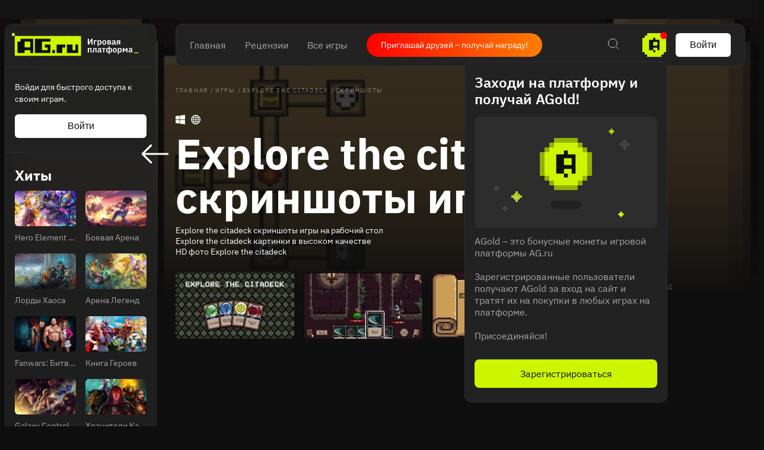

--- FILE ---
content_type: text/css
request_url: https://cdn.ag.ru/client/css/app/pages/game/game-screenshots/game-screenshots.71.4b9f8f844ec9.css
body_size: 15796
content:
.game-subpage__block-item.game-subpage__screenshots-item{width:200px;height:112px;border-radius:6px;background:hsla(0,0%,100%,.05) no-repeat 50%/cover;cursor:pointer}.game-subpage__block-item.game-subpage__screenshots-item .video-card__preview{height:112px!important}@media screen and (max-width:1159px){.game-subpage__block-item.game-subpage__screenshots-item{width:146px;height:82px}.game-subpage__block-item.game-subpage__screenshots-item .video-card__preview{height:82px!important}}.game-subpage__screenshots-wrapper{position:relative;width:200px;height:112px;border-radius:6px;background:hsla(0,0%,100%,.05) no-repeat 50%/cover;cursor:pointer}@media screen and (max-width:1159px){.game-subpage__screenshots-wrapper{width:146px;height:82px}}.game-subpage__screenshots-wrapper .game-subpage__screenshots-item{position:absolute;width:100%;height:100%;top:50%;left:50%;-webkit-transform:translate(-50%,-50%);transform:translate(-50%,-50%);-o-object-fit:cover;object-fit:cover}
.add-game-card{display:-webkit-box;display:-webkit-flex;display:-ms-flexbox;display:flex;-webkit-box-orient:vertical;-webkit-box-direction:normal;-webkit-flex-direction:column;-ms-flex-direction:column;flex-direction:column;width:304px;height:172px;-webkit-box-sizing:border-box;box-sizing:border-box;padding:16px 24px 22px;border-radius:12px;background-color:hsla(0,0%,100%,.1);color:hsla(0,0%,100%,.5);-webkit-transition:all .3s;transition:all .3s;cursor:pointer;background-image:none}@media screen and (min-width:1160px){.add-game-card:not(.add-game-card_disabled):hover{background-color:#fff;color:#000;cursor:pointer}}@media screen and (max-width:1159px){.add-game-card{display:-webkit-box;display:-webkit-flex;display:-ms-flexbox;display:flex;-webkit-box-align:center;-webkit-align-items:center;-ms-flex-align:center;align-items:center;padding:10px 20px;margin-bottom:16px}.add-game-card .add-game-card__icon{height:35px;margin-right:10px}}.add-game-card__icon{height:48%;font-size:40px;font-weight:300;line-height:.7;-webkit-box-flex:1;-webkit-flex:1 0 auto;-ms-flex:1 0 auto;flex:1 0 auto}.add-game-card_disabled .add-game-card__icon{display:none}.add-game-card__title{font-size:18px;font-weight:500}.add-game-card__disabled-content,.add-game-card_disabled .add-game-card__title{display:none}.add-game-card_disabled .add-game-card__disabled-content{display:-webkit-box;display:-webkit-flex;display:-ms-flexbox;display:flex;-webkit-box-orient:vertical;-webkit-box-direction:normal;-webkit-flex-direction:column;-ms-flex-direction:column;flex-direction:column;-webkit-box-align:center;-webkit-align-items:center;-ms-flex-align:center;align-items:center;-webkit-box-flex:1;-webkit-flex:1 1 auto;-ms-flex:1 1 auto;flex:1 1 auto;-webkit-box-pack:center;-webkit-justify-content:center;-ms-flex-pack:center;justify-content:center;width:100%}.add-game-card__disabled-content__smile{font-size:44px;margin-bottom:18px;color:#fff}.add-game-card__disabled-content__text{font-size:18px;color:hsla(0,0%,100%,.4)}.add-game-card_wide{width:100%;height:116px;text-align:left;color:#fff}@media screen and (max-width:1159px){.add-game-card_wide{height:80px}}.add-game-card_wide .add-game-card__icon{height:58%;font-weight:300}@media screen and (min-width:1160px){.add-game-card_wide .add-game-card__icon{font-size:48px}}.add-game-card_wide .add-game-card__title{font-weight:400}@media screen and (min-width:1160px){.add-game-card_wide .add-game-card__title{font-size:24px}}.add-game-card__count{opacity:.4}
.game-reviews{margin-top:64px;position:relative;display:-webkit-box;display:-webkit-flex;display:-ms-flexbox;display:flex;-webkit-box-orient:vertical;-webkit-box-direction:normal;-webkit-flex-direction:column;-ms-flex-direction:column;flex-direction:column}@media screen and (max-width:1159px){.game-reviews{margin-top:12px;padding:0 10px}}.game-reviews__item{margin-bottom:16px}@media screen and (max-width:1159px){.game-reviews__item{margin-bottom:8px}}.game-reviews__item>.review-card__bottom-block,.game-reviews__item>.review-card__top-block{background-color:rgba(0,0,0,.3)}.dropdown.game-reviews__ordering{position:absolute;top:-48px;right:-5px}@media screen and (max-width:1159px){.dropdown.game-reviews__ordering{position:relative;top:0;right:auto;margin-bottom:16px}}@media screen and (max-width:1159px){.dropdown.game-reviews__ordering .dropdown__button{-webkit-box-pack:center;-webkit-justify-content:center;-ms-flex-pack:center;justify-content:center}}.game-reviews__ordering-container{min-width:175px}.button.game-reviews__ordering-button{position:relative;font-size:14px;font-weight:300;color:#fff}.button.game-reviews__ordering-button .select-button__title{margin-right:10px}.game-reviews__ordering-content{font-size:14px}.game-reviews__add-wrapper{display:-webkit-box;display:-webkit-flex;display:-ms-flexbox;display:flex;-webkit-box-orient:vertical;-webkit-box-direction:normal;-webkit-flex-direction:column;-ms-flex-direction:column;flex-direction:column;position:relative}.game-reviews__add-wrapper .game-reviews__add-link{background-image:none}@media screen and (min-width:1160px){.game-reviews__add-wrapper .game-reviews__add-link{margin-bottom:24px}}.game-reviews__add-wrapper .game-reviews__add-link:hover+.game-reviews__fastadd-buttons{opacity:0}@media screen and (max-width:1159px){.game-reviews__add-wrapper .game-reviews__add-link .game-reviews__add-card{margin-bottom:8px}}.game-reviews__add-wrapper .game-reviews__add-link .game-reviews__add-card:not(:hover){background-color:rgba(0,0,0,.3)}.game-reviews__add-wrapper .game-reviews__fastadd-buttons{position:absolute;top:0;right:0;padding-top:25px;padding-right:25px;max-width:300px;opacity:1;-webkit-transition:opacity .3s ease;transition:opacity .3s ease;display:-webkit-box;display:-webkit-flex;display:-ms-flexbox;display:flex;-webkit-flex-wrap:wrap;-ms-flex-wrap:wrap;flex-wrap:wrap;-webkit-box-pack:end;-webkit-justify-content:flex-end;-ms-flex-pack:end;justify-content:flex-end}@media screen and (max-width:1159px){.game-reviews__add-wrapper .game-reviews__fastadd-buttons{display:none}}.game-reviews__add-wrapper .game-reviews__fastadd-buttons .rating.rating_button{height:30px;padding:0 12px;margin-bottom:9px;margin-left:7px}.game-reviews__add-wrapper .game-reviews__fastadd-buttons .rating.rating_button .rating__icon{width:19px;height:19px}.game-reviews__add-wrapper .game-reviews__fastadd-buttons .rating.rating_button .rating__icon.rating__icon_exceptional{width:24px;height:24px;position:relative;top:-2px}.game-reviews__add-wrapper .game-reviews__fastadd-buttons .rating.rating_button .rating__text{font-size:12px}.game-reviews__edit-link{background-image:none;display:-webkit-box;display:-webkit-flex;display:-ms-flexbox;display:flex;-webkit-box-align:center;-webkit-align-items:center;-ms-flex-align:center;align-items:center;height:80px;margin-bottom:16px;padding-left:24px;font-size:24px;color:#fff;text-align:left;background-color:rgba(0,0,0,.3);border-radius:4px;border-bottom:none;-webkit-transition:.3s;transition:.3s}.game-reviews__edit-link:hover{color:#000;background-color:#fff;-webkit-transition:.3s;transition:.3s}.game-reviews__more-button{background-image:none;font-size:16px;line-height:normal;font-weight:400;display:-webkit-box;display:-webkit-flex;display:-ms-flexbox;display:flex;-webkit-box-flex:0;-webkit-flex:0 1 auto;-ms-flex:0 1 auto;flex:0 1 auto;-webkit-box-align:center;-webkit-align-items:center;-ms-flex-align:center;align-items:center;-webkit-box-pack:center;-webkit-justify-content:center;-ms-flex-pack:center;justify-content:center;width:200px;height:48px;background-color:hsla(0,0%,100%,.1);color:hsla(0,0%,100%,.4);border-radius:4px;cursor:pointer;-webkit-transition:all .3s;transition:all .3s;margin:0 auto;text-transform:capitalize}.theme_light .game-reviews__more-button{background-color:rgba(21,21,21,.05);color:rgba(21,21,21,.4)}@media screen and (min-width:1160px){.game-reviews__more-button:hover{background-color:#fff;color:#000}.theme_light .game-reviews__more-button:hover{background-color:rgba(21,21,21,.1);color:rgba(21,21,21,.5)}}@media screen and (max-width:1159px){.game-reviews__more-button{width:100%;margin:0 10px 24px}}.game-reviews__more-button_hidden{display:none}
.video-card{-webkit-flex-shrink:0;-ms-flex-negative:0;flex-shrink:0;cursor:pointer}.video-card:hover .video-card__title{color:hsla(0,0%,100%,.4)}@media screen and (min-width:1160px){.video-card:hover .video-card__preview__hover{opacity:1}}.video-card__preview-youtube{display:none;background:url("data:image/svg+xml,%3Csvg xmlns='http://www.w3.org/2000/svg' width='64' height='14' viewBox='0 0 64 14'%3E%3Cg fill='%23FFF' opacity='.4'%3E%3Cpath d='M19.66 2.19c.43 1.565.414 4.826.414 4.826s0 3.245-.413 4.81a2.51 2.51 0 01-1.77 1.762c-1.57.412-7.854.412-7.854.412s-6.267 0-7.854-.428a2.51 2.51 0 01-1.77-1.763C0 10.261 0 7 0 7s0-3.245.413-4.81A2.562 2.562 0 012.183.413C3.753 0 10.037 0 10.037 0s6.283 0 7.854.428a2.51 2.51 0 011.77 1.763zM8.037 9.999L13.261 7 8.036 4.002v5.996zm21.123 2.255c-.397-.263-.678-.675-.843-1.252-.166-.56-.248-1.317-.248-2.24V7.494c0-.939.099-1.696.28-2.273.199-.576.497-.988.894-1.252.413-.263.942-.395 1.603-.395.645 0 1.174.132 1.571.395.397.264.678.692.86 1.252.182.56.281 1.318.281 2.273v1.268c0 .94-.082 1.68-.264 2.257-.182.56-.463.988-.86 1.252-.397.263-.943.395-1.62.395-.695-.017-1.257-.148-1.654-.412zm2.232-1.383c.116-.28.165-.758.165-1.4V6.736c0-.625-.05-1.087-.165-1.383-.116-.297-.298-.428-.579-.428-.264 0-.463.148-.562.428-.116.296-.165.758-.165 1.383v2.735c0 .642.05 1.12.165 1.4.1.28.298.428.579.428.264 0 .446-.132.562-.428zm28.292-2.092v.445c0 .56.017.988.05 1.268s.1.494.215.61c.099.13.264.197.496.197.298 0 .496-.115.612-.346.115-.23.165-.61.182-1.153l1.703.099c.016.082.016.181.016.313 0 .807-.215 1.416-.661 1.812-.447.395-1.075.592-1.885.592-.976 0-1.654-.312-2.05-.922-.397-.61-.596-1.548-.596-2.833V7.33c0-1.317.199-2.273.612-2.882.413-.61 1.108-.906 2.083-.906.678 0 1.208.132 1.571.379.364.247.612.642.76 1.153.15.527.216 1.252.216 2.174v1.499h-3.324v.033zm.248-3.69c-.099.132-.165.33-.198.61-.033.28-.05.708-.05 1.285v.625h1.455v-.625c0-.56-.016-.989-.05-1.285-.032-.297-.115-.494-.214-.61-.1-.115-.265-.18-.463-.18-.232-.017-.38.049-.48.18zM24.331 8.614L22.083.494h1.967l.794 3.673a39.1 39.1 0 01.447 2.322h.05c.065-.46.214-1.218.446-2.305l.826-3.69h1.968L26.3 8.614v3.887h-1.951V8.614h-.017zm15.626-4.875v8.779h-1.554l-.165-1.07h-.05c-.413.806-1.058 1.218-1.901 1.218-.58 0-1.009-.198-1.29-.577-.281-.378-.414-.971-.414-1.795V3.74h1.985v6.44c0 .395.05.675.132.84.083.165.231.247.43.247a.85.85 0 00.496-.165.804.804 0 00.347-.395V3.739h1.984zm10.17 0v8.779h-1.555l-.165-1.07h-.05c-.413.806-1.058 1.218-1.901 1.218-.579 0-1.009-.198-1.29-.577-.281-.378-.413-.971-.413-1.795V3.74h1.984v6.44c0 .395.05.675.132.84.083.165.232.247.43.247a.85.85 0 00.496-.165.804.804 0 00.348-.395V3.739h1.984z'/%3E%3Cpath d='M45.348 2.092H43.38v10.41h-1.934V2.091h-1.968V.494h5.87v1.598zm11.343 3.047c-.115-.56-.314-.955-.578-1.203-.265-.247-.645-.378-1.108-.378a1.78 1.78 0 00-1.025.313 2.017 2.017 0 00-.728.807h-.017V.049h-1.918v12.452h1.637l.199-.823h.05c.148.296.38.527.694.708a2.15 2.15 0 001.025.263c.678 0 1.158-.313 1.472-.922.314-.61.48-1.581.48-2.882V7.46c-.017-1.005-.067-1.779-.183-2.322zm-1.819 3.574c0 .642-.033 1.136-.082 1.499-.05.362-.15.626-.265.774a.645.645 0 01-.496.23.822.822 0 01-.446-.115.953.953 0 01-.331-.346V5.781c.066-.23.182-.428.347-.593.166-.148.347-.23.53-.23.198 0 .363.082.462.23.116.165.182.428.232.79.05.38.066.907.066 1.582v1.153h-.017z'/%3E%3C/g%3E%3C/svg%3E") no-repeat 50%/cover}.video-card__preview{position:relative;display:-webkit-box;display:-webkit-flex;display:-ms-flexbox;display:flex;-webkit-box-pack:center;-webkit-justify-content:center;-ms-flex-pack:center;justify-content:center;-webkit-box-align:center;-webkit-align-items:center;-ms-flex-align:center;align-items:center;-webkit-flex-shrink:0;-ms-flex-negative:0;flex-shrink:0;width:100%;border-radius:4px;background:hsla(0,0%,100%,.1) no-repeat 50%/cover}@media screen and (min-width:1160px){.video-card__preview .video-card__preview__hover{position:absolute;top:0;left:0;width:100%;height:100%;border-radius:6px;-webkit-transition:opacity .2s ease-in;transition:opacity .2s ease-in;opacity:0;background:hsla(0,0%,100%,.05) no-repeat 50%/cover;-webkit-filter:brightness(1.6);filter:brightness(1.6);-webkit-mask-image:-webkit-gradient(linear,left top,left bottom,color-stop(40%,transparent),to(#000));-webkit-mask-image:linear-gradient(180deg,transparent 40%,#000);mask-image:-webkit-gradient(linear,left top,left bottom,color-stop(40%,transparent),to(#000));mask-image:linear-gradient(180deg,transparent 40%,#000)}}.video-card__preview-icon{line-height:0;background:url("data:image/svg+xml,%3Csvg xmlns='http://www.w3.org/2000/svg' width='82' height='82' viewBox='0 0 82 82'%3E%3Cg fill='none' fill-rule='evenodd'%3E%3Cpath fill='%23000' fill-rule='nonzero' d='M41.18 15.436c-13.926 0-25.255 11.37-25.255 25.347 0 13.977 11.33 25.347 25.254 25.347 13.925 0 25.254-11.37 25.254-25.347 0-13.976-11.329-25.347-25.254-25.347z' opacity='.67'/%3E%3Cpath fill='%23FFF' d='M54.28 41.481L35.76 54.155a.841.841 0 01-1.315-.698V28.11c0-.314.172-.601.449-.747a.84.84 0 01.867.049l18.52 12.673a.847.847 0 010 1.396z'/%3E%3C/g%3E%3C/svg%3E") no-repeat 50%/cover}.video-card__title{font-size:18px;font-weight:700;line-height:1.2;-webkit-transition:color .3s;transition:color .3s}.video-card__channel{margin-top:8px;display:-webkit-box;display:-webkit-flex;display:-ms-flexbox;display:flex;-webkit-box-align:center;-webkit-align-items:center;-ms-flex-align:center;align-items:center;font-size:12px;color:hsla(0,0%,100%,.4)}.video-card__channel-live{margin-right:7px;color:#fff}.video-card__channel-live span{width:7px;height:7px;border-radius:50%;display:inline-block;background-color:#e91a23;margin-right:1px}.video-card__channel-date{-webkit-flex-shrink:0;-ms-flex-negative:0;flex-shrink:0}.video-card__channel-separator{margin:0 4px;font-size:6px}.video-card_block{width:304px}@media screen and (max-width:1159px){.video-card_block{width:100%}}.video-card_block.video-card_huge{width:631px}@media screen and (max-width:1159px){.video-card_block.video-card_huge{width:100%}}.video-card_block.video-card_huge .video-card__preview{height:355px;border-radius:8px}@media screen and (max-width:1159px){.video-card_block.video-card_huge .video-card__preview{height:168px;border-radius:4px}}.video-card_block.video-card_huge .video-card__preview-icon{width:51px;height:51px}@media screen and (max-width:1159px){.video-card_block.video-card_huge .video-card__meta{margin-top:8px}}.video-card_block.video-card_huge .video-card__title{font-size:35px;letter-spacing:2.2px;font-weight:400}@media screen and (max-width:1159px){.video-card_block.video-card_huge .video-card__title{font-size:17px;letter-spacing:1px;font-weight:700}}.video-card_block.video-card_huge .video-card__channel-title{font-size:14px}@media screen and (max-width:1159px){.video-card_block.video-card_huge .video-card__channel-title{font-size:12px}}.video-card_block.video-card_huge .video-card__preview-youtube{display:block;position:absolute;bottom:13px;right:16px;width:105px;height:23px;opacity:.8}@media screen and (max-width:1159px){.video-card_block.video-card_huge .video-card__preview-youtube{display:none}}.video-card_block.video-card_big .video-card__preview{height:170px}.video-card_block.video-card_big .video-card__preview-icon{width:81px;height:81px}@media screen and (min-width:1160px){.video-card_block.video-card_medium .video-card__preview{height:125px}}@media screen and (max-width:1159px){.video-card_block.video-card_medium .video-card__preview{height:150px}}.video-card_block.video-card_medium .video-card__preview-icon{width:79px;height:79px}.video-card_block .video-card__meta{margin-top:16px}@media screen and (max-width:1159px){.video-card_block .video-card__meta{margin-top:8px}}.video-card_inline{padding:16px 0;display:-webkit-box;display:-webkit-flex;display:-ms-flexbox;display:flex;width:100%}.video-card_inline:last-child{padding-bottom:0}.video-card_inline:not(:last-child){border-bottom:1px solid hsla(0,0%,100%,.1)}.video-card_inline .video-card__preview{width:100px;height:56px}.video-card_inline .video-card__preview-icon{width:51px;height:51px}.video-card_inline .video-card__title{font-size:16px}@media screen and (max-width:1159px){.video-card_inline .video-card__title{font-size:14px}}.video-card_inline .video-card__meta{margin-left:14px}.video-card_inline .video-card__channel{margin-top:4px}.video-card__popup{position:fixed;top:0;right:0;bottom:0;left:0;background:rgba(0,0,0,.95);cursor:default}.video-card__video-wrapper{position:absolute;top:50%;left:50%;-webkit-transform:translate3d(-50%,-50%,0);transform:translate3d(-50%,-50%,0);width:95%;max-width:640px;background:hsla(0,0%,100%,.1)}.video-card__video{position:relative;width:100%;height:0;padding-bottom:56.25%}.video-card__video iframe{position:absolute;top:0;right:0;bottom:0;left:0;width:100%;height:100%;border:none}.video-card__close{position:absolute;top:20px;right:20px;z-index:5}
.subpage-heading{position:relative;display:-webkit-box;display:-webkit-flex;display:-ms-flexbox;display:flex;-webkit-box-flex:0;-webkit-flex:0 1 auto;-ms-flex:0 1 auto;flex:0 1 auto;-webkit-box-pack:justify;-webkit-justify-content:space-between;-ms-flex-pack:justify;justify-content:space-between}@media screen and (max-width:1159px){.subpage-heading{max-width:80%;margin:0 auto;padding:0 10px}}.heading.subpage-heading__title{max-width:900px;margin:0;white-space:pre-wrap}@media screen and (max-width:1159px){.heading.subpage-heading__title{font-size:24px;line-height:28px;text-align:center}}.theme_light .heading.subpage-heading__title{color:#000}a.subpage-heading__back{background-image:none;position:absolute;display:block;color:#fff;-webkit-transform:translateX(-125%);transform:translateX(-125%)}@media screen and (min-width:1160px){.post_page.theme_light .page__content .content a.subpage-heading__back,.review_page.theme_light .page__content .content a.subpage-heading__back{-webkit-transform:translateX(-webkit-calc(-125% - 60px));transform:translateX(calc(-125% - 60px))}}@media screen and (max-width:1159px){.post_page.theme_light .page__content .content a.subpage-heading__back,.review_page.theme_light .page__content .content a.subpage-heading__back{color:#000}.post_page.theme_light .page__content .content a.subpage-heading__back path,.review_page.theme_light .page__content .content a.subpage-heading__back path{fill:#000}}@media screen and (min-width:1160px){a.subpage-heading__back{top:22px;-webkit-transition:all .3s;transition:all .3s}a.subpage-heading__back:hover{opacity:.4}}@media screen and (max-width:1159px){a.subpage-heading__back{top:7px}}@media screen and (min-width:1160px){.subpage-heading__link-text{background-image:linear-gradient(0deg,hsla(0,0%,100%,0) 7px,hsla(0,0%,100%,.4) 0,hsla(0,0%,100%,.4) 8px,hsla(0,0%,100%,0) 0)}}@media screen and (max-width:1159px){.subpage-heading__link-text{background-image:linear-gradient(0deg,hsla(0,0%,100%,0) 2px,hsla(0,0%,100%,.4) 0,hsla(0,0%,100%,.4) 3px,hsla(0,0%,100%,0) 0)}}.subpage-heading__back-arrow{font-weight:700}@media screen and (min-width:1160px){.subpage-heading__back-arrow svg{width:46px;height:32px}}@media screen and (max-width:1159px){.subpage-heading__back-arrow{display:none;display:block}}@media screen and (max-width:1159px){.subpage-heading__back-arrow svg{width:23px;height:16px}}
.subpage-menu{position:-webkit-sticky;position:sticky;top:90px;display:-webkit-box;display:-webkit-flex;display:-ms-flexbox;display:flex;-webkit-box-orient:vertical;-webkit-box-direction:normal;-webkit-flex-direction:column;-ms-flex-direction:column;flex-direction:column;-webkit-box-align:start;-webkit-align-items:flex-start;-ms-flex-align:start;align-items:flex-start;-webkit-box-flex:0;-webkit-flex:0 1 auto;-ms-flex:0 1 auto;flex:0 1 auto;padding-top:32px;padding-left:48px}@media screen and (max-width:1159px){.subpage-menu{position:static;display:block;margin-bottom:16px;padding:16px 10px;text-align:center;white-space:nowrap;overflow-x:auto;overflow-y:hidden}}.subpage-menu__links{margin:0;padding:0}.subpage-menu__link{display:block;-webkit-transition:color .3s;transition:color .3s;color:hsla(0,0%,100%,.4)}a.subpage-menu__link{opacity:1;background-image:linear-gradient(0deg,hsla(0,0%,100%,0),hsla(0,0%,100%,.24) 0,hsla(0,0%,100%,.24) 1px,hsla(0,0%,100%,0) 0)}@media screen and (max-width:1159px){.subpage-menu__link{display:inline;white-space:nowrap}}a.subpage-menu__link:hover{color:#fff}.theme_light a.subpage-menu__link:hover{color:#5c4747}.subpage-menu__link_disabled{color:hsla(0,0%,100%,.2)!important}.subpage-menu__counter,.subpage-menu__link,.subpage-menu__link_active{font-size:16px}.subpage-menu__link_active{color:#fff;font-weight:700;background:none;cursor:default}.theme_light .subpage-menu__link_active{color:rgba(0,0,0,.7)}.subpage-menu__counter{opacity:.2;font-weight:400;margin-left:6px}.theme_light .subpage-menu__counter{color:#000}.subpage-menu__counter-active{opacity:.4}.subpage-menu__link-wrap{display:-webkit-box;display:-webkit-flex;display:-ms-flexbox;display:flex;white-space:nowrap}@media screen and (max-width:1159px){.subpage-menu__link-wrap{display:-webkit-inline-box;display:-webkit-inline-flex;display:-ms-inline-flexbox;display:inline-flex}.subpage-menu__link-wrap a{background:none}}@media screen and (min-width:1160px){.subpage-menu__link-wrap{margin-bottom:16px}}@media screen and (max-width:1159px){.subpage-menu__link-wrap{margin-right:16px}}
.breadcrumbs{display:-webkit-box;display:-webkit-flex;display:-ms-flexbox;display:flex;margin:0 0 16px;-webkit-box-flex:0;-webkit-flex:0 1 auto;-ms-flex:0 1 auto;flex:0 1 auto;-webkit-box-pack:justify;-webkit-justify-content:space-between;-ms-flex-pack:justify;justify-content:space-between;-webkit-box-align:start;-webkit-align-items:flex-start;-ms-flex-align:start;align-items:flex-start}@media screen and (max-width:1159px){.breadcrumbs{margin:24px 0 8px;padding:0 10px}}.breadcrumbs__list{margin:0;padding:0;font-size:0;list-style:none}.breadcrumbs__item{font-size:10px;line-height:normal;font-weight:400;display:inline-block;vertical-align:top;color:hsla(0,0%,100%,.4);line-height:18px}.theme_light .breadcrumbs__item{color:#000}.breadcrumbs__link{background-image:none}.breadcrumbs__link:hover .breadcrumbs__name{color:#fff}.theme_light .breadcrumbs__link:hover .breadcrumbs__name{color:#000}.breadcrumbs__name{letter-spacing:1.7px;color:hsla(0,0%,100%,.4);text-transform:uppercase;-webkit-transition:all .3s;transition:all .3s}.theme_light .breadcrumbs__name{color:#000}.breadcrumbs__separator{margin:0 4px}
.game__head-meta{font-size:12px;line-height:normal;font-weight:400;display:-webkit-box;display:-webkit-flex;display:-ms-flexbox;display:flex;-webkit-flex-wrap:wrap;-ms-flex-wrap:wrap;flex-wrap:wrap;-webkit-box-align:center;-webkit-align-items:center;-ms-flex-align:center;align-items:center;text-transform:uppercase;color:#fff;letter-spacing:2px}@media screen and (min-width:1160px){.game__head-meta{overflow:hidden}}.theme_light .game__head-meta{color:#000}.game__head-meta>div{-webkit-flex-shrink:0;-ms-flex-negative:0;flex-shrink:0;margin-bottom:12px}.game__head-meta>div:not(:last-child){margin-right:15px}.game__meta-date{font-size:12px;line-height:normal;font-weight:400;padding:2px 7.5px;-webkit-box-sizing:border-box;box-sizing:border-box;color:#000;border-radius:4px;background-color:#fff}.theme_light .game__meta-date{color:#000;border:1px solid #979797}.game__meta-playtime{display:-webkit-box;display:-webkit-flex;display:-ms-flexbox;display:flex;-webkit-box-align:center;-webkit-align-items:center;-ms-flex-align:center;align-items:center}@media screen and (min-width:1160px){.game__meta-playtime{position:relative;top:2px}}.game__meta-playtime-icon{margin-right:8px;line-height:0}.game__meta__right-elements{-webkit-box-flex:1;-webkit-flex:1 0 auto;-ms-flex:1 0 auto;flex:1 0 auto;display:-webkit-box;display:-webkit-flex;display:-ms-flexbox;display:flex;-webkit-box-pack:end;-webkit-justify-content:flex-end;-ms-flex-pack:end;justify-content:flex-end}@media screen and (max-width:1159px){.game__meta__right-elements{-webkit-box-pack:center;-webkit-justify-content:center;-ms-flex-pack:center;justify-content:center;width:100%}}
.game-subpage__list{display:-webkit-box;display:-webkit-flex;display:-ms-flexbox;display:flex;-webkit-flex-wrap:wrap;-ms-flex-wrap:wrap;flex-wrap:wrap;margin-bottom:24px}@media screen and (max-width:1159px){.game-subpage__list{margin-left:auto;margin-right:auto;margin-top:-8px}.game-subpage__list:not(.game-subpage__list_blocks){padding:0 10px}}.game-subpage__list .game-subpage__block-item{position:relative;background-image:none}@media screen and (min-width:1160px){.game-subpage__list .game-subpage__block-item .game-subpage__block-item__hover{position:absolute;top:0;left:0;width:100%;height:100%;border-radius:6px;-webkit-transition:opacity .2s ease-in;transition:opacity .2s ease-in;opacity:0;background:hsla(0,0%,100%,.05) no-repeat 50%/cover;-webkit-filter:brightness(1.6);filter:brightness(1.6);-webkit-mask-image:-webkit-gradient(linear,left top,left bottom,color-stop(40%,transparent),to(#000));-webkit-mask-image:linear-gradient(180deg,transparent 40%,#000);mask-image:-webkit-gradient(linear,left top,left bottom,color-stop(40%,transparent),to(#000));mask-image:linear-gradient(180deg,transparent 40%,#000)}}@media screen and (min-width:1160px){.game-subpage__list .game-subpage__block-item:hover .game-subpage__block-item__hover{opacity:1}}@media screen and (min-width:1160px){.game-subpage__list .game-subpage__block-item{margin:16px 0 0}.game-subpage__list .game-subpage__block-item:not(:nth-child(3n+3)){margin-right:16px}}@media screen and (max-width:1159px){.game-subpage__list .game-subpage__block-item{margin:8px 4px 0}}@media screen and (max-width:1159px) and (min-width:155px) and (max-width:308px){.game-subpage__list{width:154px}}@media screen and (max-width:1159px) and (min-width:309px) and (max-width:462px){.game-subpage__list{width:308px}}@media screen and (max-width:1159px) and (min-width:463px) and (max-width:616px){.game-subpage__list{width:462px}}@media screen and (min-width:1160px){.game-subpage__list_blocks{margin-left:-22px}}@media screen and (max-width:1159px){.subpage-heading__title-wrapper{width:100%}}.subpage-heading__title-wrapper hr{border:none;border-top:1px solid #ccc;margin:32px 0 16px}@media screen and (max-width:1159px){.subpage-heading__title-wrapper hr{margin:16px 0}}@media screen and (min-width:1160px){.post_page .page__content .game__content-wrap,.review_page .page__content .game__content-wrap{padding:40px 81px 60px 51px}}@media screen and (max-width:1159px){.post_page .page__content .game__content-wrap,.review_page .page__content .game__content-wrap{padding:16px 0}}.theme_light.post_page .page__content .game__content-wrap,.theme_light.review_page .page__content .game__content-wrap{background-color:#fff;border-radius:12px}
.game__movie .video-react .video-react-control-bar{background-color:rgba(0,0,0,.5)}.game__movie .video-react .video-react-big-play-button{top:auto;left:16px;bottom:16px;width:36px;height:36px;background:transparent!important;border:none}.game__movie .video-react .video-react-big-play-button:before{content:"";background:url("data:image/svg+xml,%3Csvg xmlns='http://www.w3.org/2000/svg' width='96' height='96' viewBox='0 0 96 96'%3E%3Cg fill='none' fill-rule='evenodd'%3E%3Cpath fill='%23000' fill-rule='nonzero' d='M48 0C21.533 0 0 21.533 0 48s21.533 48 48 48 48-21.533 48-48S74.467 0 48 0z' opacity='.8'/%3E%3Cpath fill='%23FFF' d='M72.9 49.322l-35.2 24a1.603 1.603 0 01-1.647.092A1.598 1.598 0 0135.2 72V24a1.601 1.601 0 012.502-1.322l35.2 24a1.602 1.602 0 01-.001 2.644z'/%3E%3C/g%3E%3C/svg%3E") no-repeat 50%/cover}@media (min-width:1460px){.page.game{-webkit-box-align:center;-webkit-align-items:center;-ms-flex-align:center;align-items:center}}@media (min-width:1040px) and (max-width:1280px){.game .page__content-wrap{max-width:1040px}}@media (min-width:1280px){.game .page__content-wrap.with-sidebar .page__content{width:100%;-webkit-box-flex:1;-webkit-flex:1 1 auto;-ms-flex:1 1 auto;flex:1 1 auto;display:-webkit-box;display:-webkit-flex;display:-ms-flexbox;display:flex;max-width:100%;-webkit-box-align:center;-webkit-align-items:center;-ms-flex-align:center;align-items:center}}.game .page__content-wrap.with-sidebar .page__content .game__content-wrap{max-width:960px}@media (max-width:1280px){.game .discover__sidebar{display:none}}.game .page__content{-webkit-box-flex:1;-webkit-flex:1 1 auto;-ms-flex:1 1 auto;flex:1 1 auto}.game .page__content .breadcrumbs{margin-bottom:32px}@media screen and (max-width:1159px){.game .page__content .breadcrumbs{margin-bottom:16px}}@media (max-width:1450px){.game.post_page .discover__sidebar,.game.review_page .discover__sidebar{display:none}}.game .page__content-wrap{width:100%}.game-content-columns{display:-webkit-box;display:-webkit-flex;display:-ms-flexbox;display:flex;gap:32px;-webkit-flex-wrap:wrap;-ms-flex-wrap:wrap;flex-wrap:wrap}@media (min-width:1280px){.game-content-columns>div{display:-webkit-box;display:-webkit-flex;display:-ms-flexbox;display:flex;-webkit-box-orient:vertical;-webkit-box-direction:normal;-webkit-flex-direction:column;-ms-flex-direction:column;flex-direction:column;-webkit-box-flex:1;-webkit-flex:1;-ms-flex:1;flex:1;-webkit-flex-wrap:wrap;-ms-flex-wrap:wrap;flex-wrap:wrap}}.game__head{display:-webkit-box;display:-webkit-flex;display:-ms-flexbox;display:flex;-webkit-box-orient:vertical;-webkit-box-direction:normal;-webkit-flex-direction:column;-ms-flex-direction:column;flex-direction:column;-webkit-box-pack:center;-webkit-justify-content:center;-ms-flex-pack:center;justify-content:center;position:relative}@media screen and (max-width:1159px){.game__head{padding:0 10px}}.game__head-e3-2018-promo{background-image:url("data:image/svg+xml,%3Csvg width='95' height='48' viewBox='0 0 95 48' xmlns='http://www.w3.org/2000/svg'%3E%3Cg fill='none'%3E%3Cpath d='M51.67 43.933c-.73-1.508-1.017-2.64-1.201-4.723-.388-4.396.645-7.922 2.934-10.012 1.52-1.388 3.133-1.939 5.286-1.806 4.453.274 7.118 4.674 6.765 11.17-.174 3.21-1.152 5.858-2.74 7.424-1.732 1.709-4.213 2.4-6.465 1.802-2.06-.546-3.611-1.853-4.58-3.855zm7.703-11.554c-.814-1.226-2.326-.983-3.086.496-.561 1.093-.815 2.54-.815 4.659 0 3.423.699 5.57 1.992 6.125.465.2 1.143.019 1.595-.427 1.662-1.636 1.861-8.524.314-10.853zM80.536 44.12c-.465-1.17-.467-3.115-.005-4.276.39-.983 1.284-2.026 2.176-2.541.357-.207.65-.427.65-.49 0-.062-.202-.196-.447-.296-.695-.284-1.731-1.518-1.987-2.367a4.826 4.826 0 011.06-4.616c.808-.886 1.41-1.285 2.627-1.739 1.209-.45 3.718-.569 5.128-.241 2.847.661 4.683 2.582 4.683 4.9 0 1.54-.33 2.377-1.33 3.362-.472.466-.964.848-1.092.848-.41 0-.252.21.428.565.958.501 1.894 1.556 2.281 2.57.279.73.322 1.085.276 2.253-.046 1.17-.122 1.523-.485 2.255-.784 1.584-2.266 2.756-4.209 3.331-.949.281-3.289.41-4.367.24-2.552-.403-4.629-1.852-5.387-3.758zm8.836-4.533c-1.121-1.132-3.05-.845-3.834.57-.404.73-.318 2.221.167 2.893.7.97 2.186 1.271 3.24.658 1.335-.778 1.563-2.976.427-4.121zm-.392-4.64c1.07-1.181.793-2.956-.552-3.543-1.415-.617-2.857.334-2.858 1.885-.001.76.275 1.32.909 1.846.424.351.57.389 1.284.33.672-.054.875-.14 1.217-.519zM34.67 45.56v-1.724l2.603-2.895c3.823-4.252 4.768-5.403 5.237-6.381.555-1.157.553-1.822-.008-2.441-.387-.427-.513-.475-1.239-.475-.6 0-.893.075-1.139.29-.413.364-.733 1.091-.733 1.67v.44h-5.057l.097-.93c.053-.513.186-1.224.295-1.58l.198-.65-1.27-.09c-2.256-.158-4.6-.907-6.206-1.983-1.239-.83-2.692-2.43-3.308-3.644-.294-.58-.535-1.134-.535-1.23 0-.096 1.444-.81 3.21-1.587l3.208-1.412.295.406c.162.223.66.776 1.106 1.228.824.833 1.813 1.288 2.804 1.288 1.84 0 3.614-1.568 3.922-3.464.138-.851-.266-2.251-.896-3.104-.796-1.08-1.582-1.369-4.539-1.674-1.48-.152-2.467-.316-2.463-.408.005-.084 1.152-1.953 2.55-4.154l2.54-4-5.905-.073-5.906-.073-.04-3.456L23.453 0H34.3c5.965 0 10.846.041 10.846.091 0 .05-1.136 2.653-2.525 5.784-1.389 3.13-2.552 5.76-2.586 5.843-.033.083.369.462.893.841 1.317.953 2.742 2.514 3.302 3.614.755 1.484.98 2.562.978 4.705-.002 1.597-.055 2.04-.34 2.837-.371 1.04-1.16 2.4-1.817 3.14-.468.525-.449.56.398.709 1.076.189 2.361.905 3.148 1.754.987 1.065 1.39 2.11 1.404 3.636.023 2.51-.981 4.161-4.973 8.182l-1.911 1.925 3.6.039 3.601.039.04 2.073.042 2.073H34.67v-1.724zm36.258-5.805l-.038-7.53-1.513-.04-1.512-.042v-4.209h7.967v19.35h-4.866l-.038-7.529z' fill='%23FAD245'/%3E%3Cpath d='M56.249 47.788c-2.06-.546-3.611-1.853-4.58-3.855-.729-1.508-1.016-2.64-1.2-4.723-.388-4.396.645-7.922 2.934-10.012 1.52-1.388 3.133-1.939 5.286-1.806 4.453.274 7.118 4.674 6.765 11.17-.174 3.21-1.152 5.858-2.74 7.424-1.732 1.709-4.213 2.4-6.465 1.802zm2.81-4.556c1.662-1.636 1.861-8.524.314-10.853-.814-1.226-2.326-.983-3.086.496-.561 1.093-.815 2.54-.815 4.659 0 3.423.699 5.57 1.992 6.125.465.2 1.143.019 1.595-.427zm26.864 4.646c-2.552-.403-4.629-1.852-5.387-3.758-.465-1.17-.467-3.115-.005-4.276.39-.983 1.284-2.026 2.176-2.541.357-.207.65-.427.65-.49 0-.062-.202-.196-.447-.296-.695-.284-1.731-1.518-1.987-2.367a4.826 4.826 0 011.06-4.616c.808-.886 1.41-1.285 2.627-1.739 1.209-.45 3.718-.569 5.128-.241 2.847.661 4.683 2.582 4.683 4.9 0 1.54-.33 2.377-1.33 3.362-.472.466-.964.848-1.092.848-.41 0-.252.21.428.565.958.501 1.894 1.556 2.281 2.57.279.73.322 1.085.276 2.253-.046 1.17-.122 1.523-.485 2.255-.784 1.584-2.266 2.756-4.209 3.331-.949.281-3.289.41-4.367.24zm3.021-4.17c1.336-.778 1.564-2.976.428-4.121-1.121-1.132-3.05-.845-3.834.57-.404.73-.318 2.221.167 2.893.7.97 2.186 1.271 3.24.658zm.036-8.762c1.07-1.18.793-2.955-.552-3.542-1.415-.617-2.857.334-2.858 1.885-.001.76.275 1.32.909 1.846.424.351.57.389 1.284.33.672-.054.875-.14 1.217-.519zM34.67 45.561v-1.724l2.603-2.895c3.823-4.252 4.768-5.403 5.237-6.381.555-1.157.553-1.822-.008-2.441-.387-.427-.513-.475-1.239-.475-.6 0-.893.075-1.139.29-.413.364-.733 1.091-.733 1.67v.44h-5.057l.097-.926c.276-2.657 1.514-4.377 3.808-5.291 1.13-.45 3.446-.61 4.87-.338 3.016.579 4.865 2.644 4.891 5.464.023 2.51-.981 4.161-4.973 8.182l-1.911 1.925 3.6.039 3.601.039.04 2.073.042 2.073H34.67v-1.724zm36.258-5.805l-.038-7.53-1.513-.04-1.512-.042v-4.209h7.967v19.35h-4.866l-.038-7.529z' fill='%23FFF'/%3E%3Cpath d='M.098 30.822C.044 30.77 0 23.812 0 15.362V0h20.791v6.855H8.988l.04 2.516.04 2.515 5.862.039 5.86.038v6.848l-5.86.038-5.862.038-.04 2.516-.04 2.516h11.798l.084.4c.453 2.141.989 3.171 2.338 4.491.645.632 1.445 1.233 2.08 1.564l1.032.537-13.062.004c-7.184.003-13.106-.04-13.16-.093z' fill='%23E53C2E'/%3E%3C/g%3E%3C/svg%3E");background-position-y:center;background-repeat:no-repeat}@media screen and (min-width:1160px){.game__head-e3-2018-promo{border-right:1px solid hsla(0,0%,100%,.4);position:absolute;left:-120px;top:40px;background-size:79px;width:97px;height:68px}}@media screen and (max-width:1159px){.game__head-e3-2018-promo{background-size:contain;width:64px;height:32px;margin:4px 0 12px}}.game__head-gamescom-promo{background-image:url("data:image/svg+xml,%3Csvg width='114' height='80' viewBox='0 0 114 80' xmlns='http://www.w3.org/2000/svg'%3E%3Cg fill='none' fill-rule='evenodd'%3E%3Cpath d='M66.732 79.744c-2.512-.663-4.405-2.245-5.586-4.67-.89-1.825-1.241-3.196-1.465-5.718-.473-5.325.787-9.595 3.579-12.125 1.854-1.681 3.821-2.349 6.448-2.188 5.431.331 8.682 5.66 8.252 13.528-.213 3.886-1.405 7.094-3.342 8.99-2.114 2.07-5.14 2.907-7.886 2.183zm3.428-5.518c2.027-1.982 2.27-10.323.382-13.143-.993-1.485-2.837-1.19-3.764.6-.685 1.323-.994 3.077-.994 5.642 0 4.146.852 6.746 2.43 7.418.567.242 1.394.022 1.946-.517zm32.768 5.626c-3.113-.488-5.646-2.242-6.57-4.55-.568-1.417-.571-3.773-.007-5.18.476-1.19 1.566-2.452 2.654-3.077.435-.25.792-.516.792-.592 0-.076-.245-.238-.545-.359-.847-.344-2.111-1.839-2.423-2.866-.588-1.939-.092-4.082 1.294-5.591.985-1.073 1.72-1.556 3.203-2.105 1.475-.546 4.536-.69 6.256-.293 3.473.801 5.711 3.127 5.712 5.936 0 1.864-.404 2.877-1.621 4.07-.578.565-1.178 1.027-1.334 1.027-.5 0-.307.253.523.684 1.168.607 2.31 1.884 2.782 3.113.34.883.393 1.313.337 2.728-.057 1.417-.149 1.844-.592 2.731-.956 1.918-2.764 3.338-5.134 4.034-1.158.34-4.012.496-5.327.29zm3.685-5.05c1.63-.942 1.908-3.604.522-4.99-1.368-1.371-3.721-1.024-4.676.689-.493.884-.389 2.69.203 3.504.854 1.175 2.667 1.54 3.951.797zm.044-10.61c1.305-1.43.968-3.58-.673-4.29-1.726-.748-3.486.404-3.487 2.282-.001.92.335 1.598 1.11 2.236.516.426.694.471 1.565.4.82-.066 1.067-.17 1.485-.628zM40.41 77.046v-2.088l3.175-3.506c4.663-5.148 5.815-6.543 6.388-7.727.676-1.4.674-2.206-.01-2.956-.473-.517-.626-.576-1.511-.576-.732 0-1.09.091-1.39.353-.504.44-.894 1.32-.894 2.02v.535H40l.117-1.122c.337-3.218 1.847-5.3 4.646-6.408 1.379-.545 4.203-.74 5.94-.409 3.679.7 5.935 3.202 5.967 6.617.028 3.038-1.197 5.04-6.066 9.908l-2.332 2.331 4.392.048 4.392.047.05 2.51.05 2.511H40.41v-2.088zm44.227-7.03l-.047-9.118-1.845-.05-1.844-.05V55.7h9.718v23.434h-5.936l-.046-9.118z' fill='%23FFF' fill-rule='nonzero'/%3E%3Cpath d='M10.397 15.657c2.619 0 4.452-2.047 4.452-4.87 0-3.142-1.997-5.048-4.42-5.048-2.324 0-4.69 2.012-4.69 4.87 0 3.142 2.4 5.048 4.658 5.048zm10.495 2.47c0 2.93-.197 4.8-1.08 6.46-1.408 2.47-5.323 4.623-9.808 4.623-6.318 0-9.62-3.79-9.98-6.578H7.22c.786 1.941 2.816 1.637 3.176 1.637.687 0 4.724-.07 4.724-5.33v-.6h-.066c-.557 1.13-2.432 2.789-5.28 2.789C4.832 21.128 0 17.104 0 10.82 0 4.116 5.06.268 9.775.268c2.03 0 4.33.777 5.313 2.471h.065V.903h5.739v17.225zm12.051-2.435c3.405 0 4.855-3.106 4.855-5.012 0-2.365-1.81-4.976-4.887-4.976-3.11 0-4.79 2.823-4.79 5.047 0 1.835 1.548 4.941 4.822 4.941zm10.898 4.8h-6.043v-2.118h-.066c-.916 1.906-3.784 2.789-5.911 2.789-5.762 0-9.438-4.87-9.438-10.483 0-6.423 4.592-10.447 9.438-10.447 2.978 0 5.257 1.553 5.911 2.753h.066V.903h6.043v19.59zM45.368.903h5.378v2.083h.066c.426-.812 1.908-2.753 5.313-2.753 1.604 0 3.797.6 5.238 3.494C62.476 1.821 64.95.233 67.733.233c1.277 0 3.915.318 5.388 1.976 1.702 1.942 1.964 3.248 1.964 7.589v10.694h-6.043V10.08c0-1.588 0-4.341-2.782-4.341-3.012 0-3.012 2.965-3.012 4.059v10.694h-6.043V9.833c0-1.059 0-4.094-2.717-4.094-3.077 0-3.382 3.177-3.382 4.341v10.412h-5.738V.903m45.497 7.624c-.232-1.164-1.324-3.353-4.171-3.353-2.847 0-3.94 2.189-4.171 3.353h8.342zm5.481 6.128c-.894 2.188-2.185 3.578-3.74 4.708-1.523 1.165-3.959 1.765-5.846 1.765-5.263 0-10.347-4.554-10.347-10.377C76.413 5.28 81.066.233 86.66.233s10.314 4.73 10.314 10.694c0 .777-.066 1.094-.133 1.553H82.457c.33 2.33 2.152 3.706 4.303 3.706 1.688 0 2.89-.507 3.651-1.53h5.935zM107.64 6.41c-.034-.424-.1-1.483-1.73-1.483-1.164 0-1.873.777-1.873 1.306 0 1.059 1.364 1.659 2.828 2.118 3.127.918 7.072 1.906 7.072 6.141 0 4.13-4.045 6.67-8.136 6.67-2.795 0-7.329-1.34-7.828-6.493h5.798c.233 1.8 1.863 1.8 2.096 1.8.931 0 1.93-.565 1.93-1.518 0-1.518-1.364-1.694-4.89-3.141-2.396-.812-4.701-2.47-4.701-5.118 0-3.882 3.945-6.459 7.77-6.459 2.429 0 6.93 1.023 7.396 6.177h-5.732' fill='%23FFF'/%3E%3Cpath d='M59.374 41.35c-.982 4.447-5.225 7.778-10.135 7.778-5.5 0-10.027-4.66-10.027-10.483 0-5.753 4.462-10.412 9.896-10.412 4.812 0 9.317 3.12 10.234 7.92h-5.5c-.59-1.342-1.974-2.45-4.233-2.45-2.587-.14-4.626 2.154-4.626 4.977 0 2.86 2.04 4.977 4.626 4.977 2.259 0 3.643-1.108 4.233-2.308h5.532m12.055 2.272c2.516 0 4.647-2.082 4.647-4.94 0-2.86-2.131-4.942-4.647-4.942-2.516 0-4.647 2.083-4.647 4.941 0 2.86 2.131 4.941 4.647 4.941zm0-15.353c7.058 0 10.447 5.612 10.447 10.412 0 4.8-3.39 10.412-10.447 10.412-7.057 0-10.447-5.611-10.447-10.412 0-4.8 3.39-10.412 10.447-10.412zm11.867.635h5.425v2.083h.07c.455-.812 1.715-2.753 5.355-2.753 1.715 0 4.06.6 5.6 3.494 1.19-1.906 3.184-3.494 6.159-3.494 1.365 0 3.535.318 5.11 1.976 1.82 1.942 2.1 3.248 2.1 7.589v10.694h-5.81V38.08c0-1.588 0-4.341-2.975-4.341-3.22 0-3.22 2.965-3.22 4.059v10.694H95.3V37.833c0-1.059 0-4.094-2.904-4.094-3.29 0-3.29 3.177-3.29 4.341v10.412h-5.81V28.903' fill='%2341A8D3'/%3E%3C/g%3E%3C/svg%3E");background-position-y:center;background-repeat:no-repeat}@media screen and (min-width:1160px){.game__head-gamescom-promo{border-right:1px solid hsla(0,0%,100%,.4);position:absolute;left:-150px;top:40px;background-size:114px;width:132px;height:108px}}@media screen and (max-width:1159px){.game__head-gamescom-promo{background-size:contain;width:80px;height:57px;margin:4px 0 12px}}.heading.game__title{margin-top:0;overflow-wrap:break-word}@media screen and (max-width:1159px){.heading.game__title{display:-webkit-box;display:-webkit-flex;display:-ms-flexbox;display:flex;-webkit-box-orient:vertical;-webkit-box-direction:normal;-webkit-flex-direction:column;-ms-flex-direction:column;flex-direction:column;-webkit-box-pack:center;-webkit-justify-content:center;-ms-flex-pack:center;justify-content:center;padding:0}}.game__block-title{font-size:24px;line-height:28px;font-weight:400;padding:0;margin:0 0 8px;font-weight:700}@media screen and (max-width:1159px){.game__block-title{font-size:18px;line-height:22px;font-weight:400;font-size:20px}}.game__block-title_inner{margin-bottom:16px}.game__block-title_additional{background-image:none;display:-webkit-box;display:-webkit-flex;display:-ms-flexbox;display:flex;-webkit-box-align:end;-webkit-align-items:flex-end;-ms-flex-align:end;align-items:flex-end}.game__block-title_additional>:not(:first-child){margin-left:8px}.game__block-title_center{-webkit-box-pack:center;-webkit-justify-content:center;-ms-flex-pack:center;justify-content:center;color:#fff;-webkit-transition:color .3s;transition:color .3s}.game__block-title_center:hover{color:hsla(0,0%,100%,.4)}.game__block-title-count{font-weight:400;color:hsla(0,0%,100%,.4)}.game__ratings-review-button{background-image:none;display:-webkit-inline-box;display:-webkit-inline-flex;display:-ms-inline-flexbox;display:inline-flex;-webkit-box-pack:center;-webkit-justify-content:center;-ms-flex-pack:center;justify-content:center;-webkit-box-align:center;-webkit-align-items:center;-ms-flex-align:center;align-items:center;-webkit-flex-shrink:0;-ms-flex-negative:0;flex-shrink:0;height:50px;padding:0 25px;-webkit-box-sizing:border-box;box-sizing:border-box;font-size:16px;border-radius:4px;background-color:hsla(0,0%,100%,.1);-webkit-box-shadow:none;box-shadow:none;-webkit-transition:all .3s;transition:all .3s;color:hsla(0,0%,100%,.5)}.game__ratings-review-button+.game__ratings-review-button{margin-left:15px}@media screen and (max-width:1159px){.game__ratings-review-button+.game__ratings-review-button{margin-left:0}}.game__ratings-review-button .game__ratings-review-button__icon{width:20px;height:20px;margin-right:10px}.game__ratings-review-button .game__ratings-review-button__icon-svg path{fill:hsla(0,0%,100%,.5);-webkit-transition:.3s;transition:.3s}.game__ratings-review-button:hover{color:#000;background-color:#fff}.game__ratings-review-button:hover path{fill:#000;-webkit-transition:.3s;transition:.3s}@media screen and (max-width:1159px){.game__ratings-review-button{margin-top:10px;width:100%}}@media screen and (min-width:1160px){.game__buttons{margin-bottom:32px}}@media screen and (max-width:1159px){.game__buttons{padding:0 10px}.game__buttons .game-buttons__button{width:100%}}.game__owners{margin-top:30px;display:-webkit-box;display:-webkit-flex;display:-ms-flexbox;display:flex;-webkit-box-align:center;-webkit-align-items:center;-ms-flex-align:center;align-items:center}@media screen and (max-width:1159px){.game__owners{margin-top:24px;padding:0 10px;-webkit-box-pack:center;-webkit-justify-content:center;-ms-flex-pack:center;justify-content:center;-webkit-flex-wrap:wrap;-ms-flex-wrap:wrap;flex-wrap:wrap}}.game__owners-avatars{display:-webkit-box;display:-webkit-flex;display:-ms-flexbox;display:flex;-webkit-box-align:center;-webkit-align-items:center;-ms-flex-align:center;align-items:center;overflow:hidden}@media screen and (max-width:1159px){.game__owners-avatars{margin-bottom:8px}}.game__owners-avatar{position:relative;border:none;border-radius:50%}.game__owners-avatar:not(:first-child){margin-left:-10px}.game__owners-avatar-image{border:2px solid #151515}.game__owners-avatar-image,.game__owners-count,.game__owners-plus{width:36px;height:36px;-webkit-box-sizing:border-box;box-sizing:border-box}.game__owners-count,.game__owners-plus{position:relative;display:-webkit-box;display:-webkit-flex;display:-ms-flexbox;display:flex;-webkit-box-pack:center;-webkit-justify-content:center;-ms-flex-pack:center;justify-content:center;-webkit-box-align:center;-webkit-align-items:center;-ms-flex-align:center;align-items:center;background-color:#fff;border-radius:50%;border:2px solid #151515;font-size:13px;color:#151515}.game__owners-count{margin-left:-10px}.game__owners-plus{font-size:24px}.game__owners-text{font-size:14px;margin-left:10px}@media screen and (max-width:1159px){.game__owners-text{margin-right:10px}}.game__owners-title-text{display:-webkit-box;display:-webkit-flex;display:-ms-flexbox;display:flex;-webkit-box-align:center;-webkit-align-items:center;-ms-flex-align:center;align-items:center;border:none;color:#fff}.game__owners-title-text,.game__owners-title-text svg path{-webkit-transition:color .3s,fill .3s;transition:color .3s,fill .3s}.game__owners-title-text:hover{color:hsla(0,0%,100%,.4)}.game__owners-title-text:hover svg path{fill:hsla(0,0%,100%,.4)}.game__owners-icon-text{margin-left:8px}.game__owners-count-text{color:hsla(0,0%,100%,.4)}.game__about{margin-top:32px}@media screen and (max-width:1159px){.game__about{padding:0 10px}}.game__about-text{font-size:16px;line-height:22px}.game__about-text p+p{margin-top:16px}.game__about-text h1,.game__about-text h2,.game__about-text h3,.game__about-text h4,.game__about-text h5,.game__about-text h6{font-size:18px;line-height:22px;font-weight:700;margin-top:16px}@media screen and (max-width:1159px){.game__about-text{line-height:20px;font-size:14px}}.game__meta{margin-top:32px;display:-webkit-box;display:-webkit-flex;display:-ms-flexbox;display:flex;-webkit-flex-wrap:wrap;-ms-flex-wrap:wrap;flex-wrap:wrap}@media screen and (max-width:1159px){.game__meta{padding:0 10px;display:-webkit-box;display:-webkit-flex;display:-ms-flexbox;display:flex;-webkit-flex-wrap:wrap;-ms-flex-wrap:wrap;flex-wrap:wrap;border:none}}.game__meta-block{width:50%;-webkit-box-sizing:border-box;box-sizing:border-box}.game__meta-block:not(:last-child){margin-bottom:16px}@media screen and (max-width:1159px){.game__meta-block:not(:last-child){margin-bottom:11px}}.game__meta-block:nth-child(2n){padding-left:8px}.game__meta-block:nth-child(odd){padding-right:8px}@media screen and (max-width:1159px){.game__meta-block{text-align:left}}.game__meta-block.game__meta-block_wide{padding:0;width:100%}.game__meta-website{background-image:linear-gradient(0deg,hsla(0,0%,100%,0) 0,hsla(0,0%,100%,.4) 0,hsla(0,0%,100%,.4) 1px,hsla(0,0%,100%,0) 0);cursor:pointer;display:inline;-webkit-transition:.3s;transition:.3s;word-break:break-all}.game__meta-website:hover{-webkit-transition:.3s;transition:.3s;color:hsla(0,0%,100%,.4)}.game__meta-title{margin-bottom:8px;font-size:14px;font-weight:500;color:hsla(0,0%,100%,.2)}.game__meta-text{font-size:16px;line-height:1.5;word-wrap:break-word}@media screen and (max-width:1159px){.game__meta-text{font-size:14px}}.game__meta-text_important{color:#f8e71c}.game__meta-text_secondary{color:hsla(0,0%,100%,.7)}.game__meta-filter-link{word-wrap:break-word;background-image:linear-gradient(0deg,hsla(0,0%,100%,0) 0,hsla(0,0%,100%,.4) 0,hsla(0,0%,100%,.4) 1px,hsla(0,0%,100%,0) 0)}.game__system-requirements{margin-top:32px;max-width:590px;overflow:hidden}@media screen and (max-width:1159px){.game__system-requirements{padding:0 10px}}@media screen and (max-width:1159px){.game__system-requirement{font-size:14px}}.game__movie{border-radius:6px;overflow:hidden;position:relative}@media screen and (max-width:1159px){.game__movie{width:264px;height:150px}}@media screen and (max-width:1159px){.game__screenshots{width:100%;height:175px;-webkit-box-sizing:border-box;box-sizing:border-box;margin-bottom:24px;padding:0 10px;overflow-x:auto}}@media screen and (max-width:1159px){.game__screenshots-inner{display:-webkit-inline-box;display:-webkit-inline-flex;display:-ms-inline-flexbox;display:inline-flex;-webkit-box-align:center;-webkit-align-items:center;-ms-flex-align:center;align-items:center}}.game__screenshot{position:relative;width:100%;height:216px;border-radius:6px;cursor:pointer;overflow:hidden;display:block}@media screen and (max-width:1159px){.game__screenshot{width:264px;height:148px}}img.game__screenshot-image{position:absolute;width:100%;height:100%;top:50%;left:50%;-webkit-transform:translate(-50%,-50%);transform:translate(-50%,-50%);-o-object-fit:cover;object-fit:cover}.game__screenshots-list{display:-webkit-box;display:-webkit-flex;display:-ms-flexbox;display:flex;-webkit-flex-wrap:wrap;-ms-flex-wrap:wrap;flex-wrap:wrap;-webkit-box-pack:end;-webkit-justify-content:flex-end;-ms-flex-pack:end;justify-content:flex-end}@media screen and (max-width:1159px){.game__screenshots-list{-webkit-flex-wrap:nowrap;-ms-flex-wrap:nowrap;flex-wrap:nowrap}}.game__screenshots-item{position:relative;margin-top:16px;width:184px;height:102px;border-radius:6px;background:hsla(0,0%,100%,.05);cursor:pointer;overflow:hidden}.game__screenshots-item:nth-child(2n){margin-left:16px}@media screen and (max-width:1159px){.game__screenshots-item{margin:0 0 0 16px;width:264px;height:148px}}.game__screenshots-all{display:-webkit-box;display:-webkit-flex;display:-ms-flexbox;display:flex;-webkit-box-orient:vertical;-webkit-box-direction:normal;-webkit-flex-direction:column;-ms-flex-direction:column;flex-direction:column;-webkit-box-pack:center;-webkit-justify-content:center;-ms-flex-pack:center;justify-content:center;font-size:12px;-webkit-box-align:center;-webkit-align-items:center;-ms-flex-align:center;align-items:center;color:hsla(0,0%,100%,.4);-webkit-transition:all .3s;transition:all .3s;opacity:.5;cursor:pointer}.game__screenshots-all .game__screenshots-all__decor{position:absolute;background-position:50%;background-size:cover;background-repeat:no-repeat;width:100%;height:100%;z-index:-1;opacity:.1}.game__screenshots-all svg>g{fill:hsla(0,0%,100%,.4);-webkit-transition:all .3s;transition:all .3s}.game__screenshots-all:hover{background:#fff;color:#000}.game__screenshots-all:hover .game__screenshots-all__decor{opacity:0}.game__screenshots-all:hover svg>g{fill:#000}.game__screenshots-all .game__screenshots-icon{margin-bottom:8px}.game__availability{margin-top:32px}@media screen and (max-width:1159px){.game__availability{margin-top:24px;width:100%;overflow-x:auto}}.game__availability-title{margin:0;font-size:18px;font-weight:400;color:hsla(0,0%,100%,.4)}@media screen and (max-width:1159px){.game__availability-title,.game__contributors{padding:0 10px}}.game__contributors-title{margin:18px 0 0;font-size:18px;font-weight:400;color:hsla(0,0%,100%,.4)}.game__contributors__item+.game__contributors__item{border-top:1px solid hsla(0,0%,100%,.1)}.game__contributors__item:last-child{padding-bottom:0}.game__availability-inner{display:-webkit-box;display:-webkit-flex;display:-ms-flexbox;display:flex;-webkit-flex-wrap:wrap;-ms-flex-wrap:wrap;flex-wrap:wrap;cursor:pointer}@media screen and (max-width:1159px){.game__availability-inner{padding:0 10px;-webkit-flex-wrap:nowrap;-ms-flex-wrap:nowrap;flex-wrap:nowrap;overflow-x:auto}}.game__availability-item{background-image:none;display:-webkit-box;display:-webkit-flex;display:-ms-flexbox;display:flex;-webkit-box-pack:center;-webkit-justify-content:center;-ms-flex-pack:center;justify-content:center;-webkit-box-align:center;-webkit-align-items:center;-ms-flex-align:center;align-items:center;width:184px;height:40px;margin-top:16px;color:hsla(0,0%,100%,.5);border-radius:6px;background-color:hsla(0,0%,100%,.1);-webkit-transition:all .3s;transition:all .3s}@media screen and (max-width:1159px){.game__availability-item{margin-top:8px}}.game__availability-item:nth-child(2n){margin-left:16px}.game__availability-item:hover{background-color:#fff;color:#000}.game__availability-item:hover svg g,.game__availability-item:hover svg path{fill:#000;opacity:1}.game__availability-item:hover .game__availability-icon-svg.gog-svg g,.game__availability-item:hover .game__availability-icon-svg.gog-svg path,.game__availability-item:hover .game__availability-icon-svg.gog-svg rect{fill:#fff;stroke:transparent}.game__availability-item:hover .game__availability-icon-svg.gog-svg path{fill:#000}.game__availability-item:hover .game__availability-icon-svg.gog-svg rect{stroke:#000}@media screen and (max-width:1159px){.game__availability-item{min-width:150px}.game__availability-item:not(:first-child){margin-left:8px}}.game__availability-icon{margin-left:8px}.game__availability-icon-svg{display:block}.game__availability-icon-svg>g,.game__availability-icon-svg>path,.game__availability-icon-svg>rect{-webkit-transition:all .3s;transition:all .3s}.game__block-title-and-count{margin:0;display:-webkit-box;display:-webkit-flex;display:-ms-flexbox;display:flex;-webkit-box-pack:justify;-webkit-justify-content:space-between;-ms-flex-pack:justify;justify-content:space-between;-webkit-box-align:end;-webkit-align-items:flex-end;-ms-flex-align:end;align-items:flex-end;color:inherit}.game__block-title-and-count .game__block-title{color:#fff;border:none;-webkit-transition:color .3s;transition:color .3s;margin:0}.game__block-count,.game__block-title-and-count .game__block-title:hover{color:hsla(0,0%,100%,.4)}.game__block-count{padding-bottom:2px;font-size:14px;font-weight:400;-webkit-transition:color .3s;transition:color .3s}@media screen and (max-width:1159px){.game__block-count{font-size:12px}}.game__block-count:hover{color:#fff}.game__view-all-link{background-image:none;position:relative;top:-11px;margin-left:56px;padding:0 12px;font-size:12px;line-height:1.4;color:#fff;text-transform:uppercase;text-decoration:none;background-color:#151515;-webkit-transition:.3s;transition:.3s}@media screen and (min-width:1160px){.game__view-all-link{letter-spacing:1px}}.game__view-all-link:hover{color:hsla(0,0%,100%,.4)}.game__view-all-link:hover .game__view-all-icon-svg>path{fill:hsla(0,0%,100%,.4);-webkit-transition:.3s;transition:.3s}@media screen and (max-width:1159px){.game__view-all-link{text-transform:none;font-size:14px;top:0;margin-left:0;padding:12px 0;width:100%;border-radius:4px;display:-webkit-box;display:-webkit-flex;display:-ms-flexbox;display:flex;-webkit-box-pack:center;-webkit-justify-content:center;-ms-flex-pack:center;justify-content:center;background-color:hsla(0,0%,100%,.1);margin-bottom:24px}.game__view-all-link:hover{background-color:#fff;color:#000}}.game__view-all-icon-svg>path{-webkit-transition:.3s;transition:.3s}.game__view-all-icon{margin-left:6px}@media screen and (max-width:1159px){.game__view-all-icon{display:none}}.game__suggestions{margin-top:32px;padding-left:12px;padding-right:12px}@media screen and (max-width:1159px){.game__suggestions .section-heading{padding:0 10px}}@media screen and (min-width:1160px){.game__suggestions{padding-left:0;padding-right:0}}.game__suggestions-games{margin-top:16px}@media screen and (max-width:1159px){.game__suggestions-games .game__block-title-and-count{margin-bottom:6px}}.game__suggestions-heading-h{margin:0}.game__suggestions-heading-link{background-image:none;font-size:36px;line-height:40px;font-weight:400;display:block;margin-bottom:24px;text-align:center}@media screen and (max-width:1159px){.game__suggestions-heading-link{font-size:20px;line-height:24px}}a.game__suggestions-heading-link>span{background-image:linear-gradient(0deg,hsla(0,0%,100%,0) 0,hsla(0,0%,100%,.4) 0,hsla(0,0%,100%,.4) 1px,hsla(0,0%,100%,0) 0)}.game__collections{margin-top:32px}@media screen and (max-width:1159px){.game__collections{margin-top:16px;padding:0 10px}}.game__collections .collection-card_inline:last-of-type{border:none}.game__youtube{margin-top:48px}@media screen and (max-width:1159px){.game__youtube{margin-top:18px;padding:0 10px}}.game__youtube .section-heading__image{height:.6em}.game__youtube-view-all{-webkit-box-flex:1;-webkit-flex:1;-ms-flex:1;flex:1;padding-bottom:0}.game__youtube-content{display:-webkit-box;display:-webkit-flex;display:-ms-flexbox;display:flex}@media screen and (max-width:1159px){.game__youtube-content{-webkit-box-orient:vertical;-webkit-box-direction:normal;-webkit-flex-direction:column;-ms-flex-direction:column;flex-direction:column}}.game__youtube-block-item{margin-top:16px}@media screen and (max-width:1159px){.game__youtube-block-item{width:100%}}.game__youtube-list{display:-webkit-box;display:-webkit-flex;display:-ms-flexbox;display:flex;-webkit-flex-wrap:wrap;-ms-flex-wrap:wrap;flex-wrap:wrap}@media screen and (min-width:1160px){.game__youtube-inline-item{margin-left:24px;width:304px}.game__youtube-inline-item:nth-child(5){border-bottom:none;padding-bottom:0}}.game__imgur{margin-top:32px}@media screen and (max-width:1159px){.game__imgur{margin-top:24px}}.game__imgur-icon{width:45px;height:16px;padding-bottom:2px}.game__imgur-content{margin-top:16px;display:-webkit-box;display:-webkit-flex;display:-ms-flexbox;display:flex;overflow:hidden}@media screen and (max-width:1159px){.game__imgur-content{padding:0 10px;overflow-x:auto}}.game__imgur-item{-webkit-flex-shrink:0;-ms-flex-negative:0;flex-shrink:0;width:140px;height:80px;border-radius:4px;background:hsla(0,0%,100%,.4) no-repeat 50%/cover;cursor:pointer;position:relative}@media screen and (min-width:1160px){.game__imgur-item:hover .game__imgur-item__hover{opacity:1}}@media screen and (min-width:1160px){.game__imgur-item .game__imgur-item__hover{position:absolute;top:0;left:0;width:100%;height:100%;border-radius:6px;-webkit-transition:opacity .2s ease-in;transition:opacity .2s ease-in;opacity:0;background:hsla(0,0%,100%,.05) no-repeat 50%/cover;-webkit-filter:brightness(1.6);filter:brightness(1.6);-webkit-mask-image:-webkit-gradient(linear,left top,left bottom,color-stop(40%,transparent),to(#000));-webkit-mask-image:linear-gradient(180deg,transparent 40%,#000);mask-image:-webkit-gradient(linear,left top,left bottom,color-stop(40%,transparent),to(#000));mask-image:linear-gradient(180deg,transparent 40%,#000)}}.game__imgur-item:not(:first-child){margin-left:24px}@media screen and (max-width:1159px){.game__imgur-item:not(:first-child){margin-left:8px}}.game__achievements{margin-top:32px}@media screen and (max-width:1159px){.game__achievements{margin-top:24px;padding:0 10px}}.game__achievements-content{display:-webkit-box;display:-webkit-flex;display:-ms-flexbox;display:flex;-webkit-flex-wrap:wrap;-ms-flex-wrap:wrap;flex-wrap:wrap}@media screen and (min-width:1160px){.game__achievements-content{-webkit-box-pack:justify;-webkit-justify-content:space-between;-ms-flex-pack:justify;justify-content:space-between;margin-bottom:-16px}}@media screen and (min-width:1160px){.achievement-card.game__achievements-item{max-width:304px;width:100%}.achievement-card.game__achievements-item:nth-child(4),.achievement-card.game__achievements-item:nth-child(5){border:none}}.game__reddit{margin-top:48px}@media screen and (max-width:1159px){.game__reddit{margin-top:32px;padding:0 10px}}.game__reddit .section-heading__image{margin-top:0}.game__twitch{margin-top:48px}@media screen and (max-width:1159px){.game__twitch{margin-top:32px;padding:0 10px}}.game__twitch-title{margin:0;padding:0;font-size:24px;line-height:28px;font-weight:400}@media screen and (max-width:1159px){.game__twitch-title{font-size:18px;line-height:22px;font-weight:400}}.game__twitch-icon{width:48px;height:16px;padding-bottom:4px}.game__twitch-content{margin-top:24px;display:-webkit-box;display:-webkit-flex;display:-ms-flexbox;display:flex;-webkit-flex-wrap:wrap;-ms-flex-wrap:wrap;flex-wrap:wrap}@media screen and (max-width:1159px){.game__twitch-content{margin-top:15px;overflow-x:auto}}.game__twitch-content .view-all__info-block{margin-top:0}.game__twitch-content .view-all__info-block .view-all__message{margin-top:16px}.video-card_block.game__twitch-item{-webkit-flex-shrink:0;-ms-flex-negative:0;flex-shrink:0;max-width:222px;width:100%}@media screen and (max-width:1159px){.video-card_block.game__twitch-item{width:264px}}.video-card_block.game__twitch-item:not(:first-child){margin-left:24px}.game__tabs-content{width:100%;max-width:630px}@media screen and (min-width:1160px){.game__tabs-content{margin:80px auto 0}}@media screen and (max-width:1159px){.game__tabs-content{margin:32px auto 0}}.tabs.game__tabs,.tabs.game__tabs ul.tabs__list{-webkit-box-pack:start;-webkit-justify-content:flex-start;-ms-flex-pack:start;justify-content:flex-start}@media screen and (max-width:1159px){.tabs.game__tabs,.tabs.game__tabs ul.tabs__list{-webkit-box-pack:center;-webkit-justify-content:center;-ms-flex-pack:center;justify-content:center}}.game__tabs__title{font-size:24px;line-height:28px;text-align:center;margin-top:0}@media screen and (max-width:1159px){.game__tabs__title{padding:0 10px}}@media screen and (min-width:1160px){.game__tab .tab__name{font-size:24px}}.game__tabs-background{position:absolute;left:0;margin-top:-300px;z-index:-10;opacity:.4;width:100%;height:600px;background:no-repeat 50%/cover}@media screen and (max-width:1159px){.game__tabs-background{margin-top:-100px}}.game__about-title{margin:0 0 8px;padding:0}.game__edit-button{background-image:none;display:-webkit-inline-box;display:-webkit-inline-flex;display:-ms-inline-flexbox;display:inline-flex;-webkit-box-pack:center;-webkit-justify-content:center;-ms-flex-pack:center;justify-content:center;-webkit-box-align:center;-webkit-align-items:center;-ms-flex-align:center;align-items:center;-webkit-flex-shrink:0;-ms-flex-negative:0;flex-shrink:0;padding:15px;-webkit-box-sizing:border-box;box-sizing:border-box;font-size:16px;border-radius:6px;border:none;-webkit-box-shadow:none;box-shadow:none;cursor:pointer;-webkit-transition:all .3s;transition:all .3s;width:100%;color:#000;background-color:#fff}@media screen and (min-width:1160px){.game__edit-button{margin-top:32px}}@media screen and (max-width:1159px){.game__edit-button{margin-left:10px;margin-top:16px;width:-webkit-calc(100% - 20px);width:calc(100% - 20px)}}.game__edit-button svg{margin-right:8px}.game__edit-button path{-webkit-transition:fill .3s;transition:fill .3s;fill:#000}.game__edit-button:hover{color:#000;background-color:hsla(0,0%,100%,.6)}.game__edit-button:hover path{fill:#000;-webkit-transition:.3s;transition:.3s}.game__edit__last-modified-str{margin-top:8px;font-size:14px;text-align:center;color:hsla(0,0%,100%,.4)}@media screen and (max-width:1159px){.game__edit__last-modified-str{margin-bottom:16px}}@media screen and (max-width:1159px){.game__imgur .section-heading{padding:0 8px}}.game__events{margin:40px 0 0}@media screen and (max-width:1159px){.game__events{margin:32px 0 0;padding:0 10px}}.game__events-content{display:-webkit-box;display:-webkit-flex;display:-ms-flexbox;display:flex;-webkit-box-flex:0;-webkit-flex:0 1 auto;-ms-flex:0 1 auto;flex:0 1 auto;-webkit-flex-wrap:nowrap;-ms-flex-wrap:nowrap;flex-wrap:nowrap;margin:16px 0 0;padding:0;font-size:0;list-style:none}@media screen and (max-width:1159px){.game__events-content{width:-webkit-calc(100% + 20px);width:calc(100% + 20px);margin:16px -10px 0;overflow:auto}}.game__events-item{width:222px;padding-right:24px}.game__events-item:last-child{padding-right:0}@media screen and (max-width:1159px){.game__events-item{width:264px;padding-right:16px;padding-bottom:16px}.game__events-item:first-child{padding-left:10px}.game__events-item:last-child{padding-right:10px}}.game__events-item .game-event-card_card{height:100%}@media screen and (max-width:1159px){.game__events-item .game-event-card_card{width:264px}}.game__seo-links{width:100%;max-width:630px;margin:0 auto;text-align:center;font-size:16px;-webkit-box-sizing:border-box;box-sizing:border-box}.game__seo-links h2{font-size:24px;line-height:28px;text-align:center;color:#fff;margin-top:16px;margin-bottom:24px}.game__seo-links a{border-bottom:1px solid hsla(0,0%,100%,.3)}@media screen and (max-width:1159px){.game__seo-links{width:auto;margin:16px 10px 0;border-radius:4px;background-color:hsla(0,0%,100%,.07)}.game__seo-links h2{margin-top:0}.game__seo-links .game__seo-links__wrap{padding:24px;background-color:rgba(0,0,0,.3)}}.game__seo-links ul{padding:0;margin:0}.game__seo-links ul li{display:block;text-align:left;line-height:24px}.game__seo-links ul li:not(:last-child){margin-bottom:24px}.game__seo-links a{background-image:none}.game__seo-links__header{font-weight:700;margin-bottom:8px}.game__iframe{width:100%;position:relative;border-radius:8px;overflow:hidden;padding-bottom:56.25%;cursor:pointer}.game__iframe .checkout-modal__overlay{-webkit-box-align:center!important;-webkit-align-items:center!important;-ms-flex-align:center!important;align-items:center!important}.game__iframe .checkout-modal__container{max-height:100%!important}.game__iframe-buttons{display:-webkit-box;display:-webkit-flex;display:-ms-flexbox;display:flex;width:100%}@media screen and (min-width:1160px){.game__iframe{cursor:unset}}.game__iframe>iframe{position:absolute;left:0;top:0;width:100%!important;height:100%!important;border-radius:inherit;background-color:#000}.game__iframe-placeholder{position:absolute;height:100%;width:100%;background-color:#000;background-size:cover;background-position:50%}.game__iframe-splash{background-color:#151515;position:absolute;left:0;top:0;width:100%;height:100%;z-index:141;-webkit-animation:game-splash 1s forwards;animation:game-splash 1s forwards;-webkit-animation-delay:4s;animation-delay:4s}.game__iframe-splash-content{display:-webkit-box;display:-webkit-flex;display:-ms-flexbox;display:flex;-webkit-box-pack:center;-webkit-justify-content:center;-ms-flex-pack:center;justify-content:center;-webkit-box-align:center;-webkit-align-items:center;-ms-flex-align:center;align-items:center;position:relative;width:100%;height:100%;-webkit-animation:game-splash-image 4s alternate forwards;animation:game-splash-image 4s alternate forwards;-webkit-animation-delay:0s;animation-delay:0s}.game__iframe-splash-content svg{width:100%;height:auto}.game__iframe-splash-logo{width:80%}@media screen and (min-width:768px){.game__iframe-splash-logo{width:41%}}.game__iframe-splash-figure-1{position:absolute;left:0;bottom:0;width:60%}@media screen and (min-width:768px){.game__iframe-splash-figure-1{width:42%}}@media screen and (min-width:1160px){.game__iframe-splash-figure-1{bottom:unset;left:0;top:0}}.game__iframe-splash-figure-2{position:absolute;right:0;top:0;width:50%}@media screen and (min-width:768px){.game__iframe-splash-figure-2{width:42%}}@media screen and (min-width:1160px){.game__iframe-splash-figure-2{top:unset;right:0;bottom:0}}.game__iframe-loader{position:fixed;left:50%;top:50%;-webkit-transform:translate(-50%,-50%);transform:translate(-50%,-50%);z-index:121}.game__iframe-tools{display:-webkit-box;display:-webkit-flex;display:-ms-flexbox;display:flex;width:100%;-webkit-box-align:start;-webkit-align-items:flex-start;-ms-flex-align:start;align-items:flex-start;margin-top:16px;-webkit-box-pack:end;-webkit-justify-content:flex-end;-ms-flex-pack:end;justify-content:flex-end}.game__iframe-tools-inner{-webkit-box-flex:1;-webkit-flex:1;-ms-flex:1;flex:1;display:none;-webkit-box-align:center;-webkit-align-items:center;-ms-flex-align:center;align-items:center}.game__iframe-tools-inner>*+*{margin-left:32px}@media screen and (min-width:1160px){.game__iframe-tools-inner{display:-webkit-box;display:-webkit-flex;display:-ms-flexbox;display:flex;-webkit-box-pack:end;-webkit-justify-content:flex-end;-ms-flex-pack:end;justify-content:flex-end}}.game__iframe-back{position:fixed;cursor:pointer;display:-webkit-box;display:-webkit-flex;display:-ms-flexbox;display:flex;-webkit-box-align:center;-webkit-align-items:center;-ms-flex-align:center;align-items:center;-webkit-box-pack:center;-webkit-justify-content:center;-ms-flex-pack:center;justify-content:center;color:#fff;left:0;top:182px;height:40px;background:rgba(34,34,34,.8);-webkit-box-shadow:inset 0 0 0 1px hsla(0,0%,100%,.05);box-shadow:inset 0 0 0 1px hsla(0,0%,100%,.05);-webkit-backdrop-filter:blur(20px);backdrop-filter:blur(20px);border-radius:0 6px 6px 0;z-index:142}.game__iframe-back__logo{margin-right:12px}.game__iframe-back__logo svg{width:68px;height:24px}.game__iframe-back .SVGInline{display:-webkit-inline-box;display:-webkit-inline-flex;display:-ms-inline-flexbox;display:inline-flex}.game__iframe-back__back{width:40px;height:40px;color:#cdf500;-webkit-box-pack:center;-webkit-justify-content:center;-ms-flex-pack:center;justify-content:center;display:none}.game__iframe-back__back,.game__iframe-back__body{-webkit-box-align:center;-webkit-align-items:center;-ms-flex-align:center;align-items:center}.game__iframe-back__body{display:-webkit-box;display:-webkit-flex;display:-ms-flexbox;display:flex;padding:0 8px}.game__iframe-back__body-text{margin-right:4px}.game__iframe-back__close{display:-webkit-box;display:-webkit-flex;display:-ms-flexbox;display:flex;-webkit-box-align:center;-webkit-align-items:center;-ms-flex-align:center;align-items:center;-webkit-box-pack:center;-webkit-justify-content:center;-ms-flex-pack:center;justify-content:center;width:40px;height:40px;border-left:1px solid rgba(254,255,255,.1);color:rgba(254,255,255,.4);-webkit-transition:color .3s;transition:color .3s}.game__iframe-back__close:hover{color:#fff}.game__iframe-back--closed .game__iframe-back__back{display:-webkit-inline-box;display:-webkit-inline-flex;display:-ms-inline-flexbox;display:inline-flex}.game__iframe-back--closed .game__iframe-back__body,.game__iframe-back--closed .game__iframe-back__close{display:none}.game__iframe-informer{position:absolute;right:0;top:84px;cursor:pointer;display:none;color:#fff;-webkit-box-sizing:border-box;box-sizing:border-box;color:#cdf500;font-size:13px;line-height:16px;background:rgba(34,34,34,.8);-webkit-box-shadow:inset 0 0 0 1px hsla(0,0%,100%,.05);box-shadow:inset 0 0 0 1px hsla(0,0%,100%,.05);-webkit-backdrop-filter:blur(20px);backdrop-filter:blur(20px);border-radius:6px 0 0 6px;z-index:150}@media screen and (min-width:1160px){.game__iframe-informer{display:-webkit-box;display:-webkit-flex;display:-ms-flexbox;display:flex}}.game__iframe-informer .SVGInline{display:-webkit-inline-box;display:-webkit-inline-flex;display:-ms-inline-flexbox;display:inline-flex}.game__iframe-informer__body{display:-webkit-box;display:-webkit-flex;display:-ms-flexbox;display:flex;-webkit-box-align:start;-webkit-align-items:flex-start;-ms-flex-align:start;align-items:flex-start;padding:8px;-webkit-box-flex:1;-webkit-flex:1;-ms-flex:1;flex:1}@media screen and (min-width:1160px){.game__iframe-informer__body{padding:10px}}.game__iframe-informer__body span{max-width:120px;word-wrap:break-word;overflow:hidden}@media screen and (min-width:1160px){.game__iframe-informer__body span{color:#fff;max-width:132px;font-size:14px;line-height:20px;margin-right:3px}}.game__iframe-informer__body .SVGInline{margin-right:8px}@media screen and (min-width:1160px){.game__iframe-informer__body .SVGInline{margin-left:3px;margin-right:13px}}.game__iframe-informer__body-text{-webkit-box-align:center;-webkit-align-items:center;-ms-flex-align:center;align-items:center;height:100%}.game__iframe-informer__body-text,.game__iframe-informer__close{display:-webkit-box;display:-webkit-flex;display:-ms-flexbox;display:flex}.game__iframe-informer__close{padding:13px 0;-webkit-box-pack:center;-webkit-justify-content:center;-ms-flex-pack:center;justify-content:center;text-align:center;width:40px;border-left:1px solid rgba(254,255,255,.1);color:rgba(254,255,255,.4);-webkit-transition:color .3s;transition:color .3s}.game__iframe-informer__close:hover{color:#fff}@media screen and (min-width:1160px){.game__iframe-informer__close{width:48px;-webkit-box-pack:end;-webkit-justify-content:flex-end;-ms-flex-pack:end;justify-content:flex-end}.game__iframe-informer__close .SVGInline{margin-right:13px}}.game__iframe-informer--closed .game__iframe-informer__body-text,.game__iframe-informer--closed .game__iframe-informer__close{display:none}.game__iframe-informer--closed .SVGInline{margin:0!important}@media screen and (min-width:1160px){.game__iframe-informer--closed .game__iframe-informer__body{padding:9px 14px!important}}.game__iframe-overlay{position:absolute;display:-webkit-box;display:-webkit-flex;display:-ms-flexbox;display:flex;-webkit-box-align:center;-webkit-align-items:center;-ms-flex-align:center;align-items:center;-webkit-box-pack:center;-webkit-justify-content:center;-ms-flex-pack:center;justify-content:center;left:0;top:0;right:0;bottom:0;background-color:transparent;cursor:pointer;z-index:121}@media screen and (min-width:1160px){.game__iframe-overlay{display:none}}.game__iframe-overlay__btn{display:-webkit-box;display:-webkit-flex;display:-ms-flexbox;display:flex;-webkit-box-align:center;-webkit-align-items:center;-ms-flex-align:center;align-items:center;-webkit-box-pack:center;-webkit-justify-content:center;-ms-flex-pack:center;justify-content:center;border:none;height:48px;width:100%;color:#fff;outline:none;cursor:pointer;padding:0;font-size:16px;line-height:24px;background:#cdf500;color:#000;border-radius:8px;margin:16px 0 0}.game__iframe-overlay__btn .SVGInline{display:-webkit-inline-box;display:-webkit-inline-flex;display:-ms-inline-flexbox;display:inline-flex;margin-right:16px}.game__iframe-overlay__btn--text{background:rgba(254,255,255,.1);color:#cdf500}.game__iframe-overlay__btn+.game__iframe-overlay__btn{margin-left:8px}.game__iframe-wrapper{display:-webkit-box;display:-webkit-flex;display:-ms-flexbox;display:flex;-webkit-box-orient:vertical;-webkit-box-direction:normal;-webkit-flex-direction:column;-ms-flex-direction:column;flex-direction:column;-webkit-box-align:end;-webkit-align-items:flex-end;-ms-flex-align:end;align-items:flex-end;margin-bottom:64px;width:100%;-webkit-box-sizing:border-box;box-sizing:border-box}@media screen and (min-width:1440px){.game__iframe-wrapper{max-width:1112px}}@media screen and (min-width:1728px){.game__iframe-wrapper{max-width:1260px}}@media screen and (min-width:1920px){.game__iframe-wrapper{max-width:1426px}}@media screen and (max-width:1159px){.game__iframe-wrapper{padding:0 8px;margin-bottom:0}}.game__iframe-fullscreen{-webkit-appearance:none;-moz-appearance:none;appearance:none;font-size:16px;line-height:24px;color:#cdf500;height:40px;display:-webkit-box;display:-webkit-flex;display:-ms-flexbox;display:flex;-webkit-box-align:center;-webkit-align-items:center;-ms-flex-align:center;align-items:center;background:none;border:none;outline:none;cursor:pointer;-webkit-transition:opacity .3s;transition:opacity .3s}.game__iframe-fullscreen .SVGInline{display:-webkit-inline-box;display:-webkit-inline-flex;display:-ms-inline-flexbox;display:inline-flex;margin-right:16px}.game__iframe-fullscreen:hover{color:#cdf500;opacity:.7}@media screen and (max-width:1159px){.game__iframe-fullscreen{display:none}}.game__iframe-feedback{-webkit-appearance:none;-moz-appearance:none;appearance:none;font-size:16px;line-height:24px;color:#cdf500;height:40px;display:-webkit-box;display:-webkit-flex;display:-ms-flexbox;display:flex;-webkit-box-align:center;-webkit-align-items:center;-ms-flex-align:center;align-items:center;background:none;border:none;outline:none;cursor:pointer;-webkit-transition:opacity .3s;transition:opacity .3s}.game__iframe-feedback .SVGInline{display:-webkit-inline-box;display:-webkit-inline-flex;display:-ms-inline-flexbox;display:inline-flex;margin-right:16px}.game__iframe-feedback:hover{color:#cdf500;opacity:.7}.game__iframe--is-pwa,.game__iframe--is-streched{border-radius:0}.game__iframe--is-pwa .game-payment,.game__iframe--is-pwa .game__iframe-splash,.game__iframe--is-streched .game-payment,.game__iframe--is-streched .game__iframe-splash{position:fixed}.game__iframe--is-pwa .game__iframe-overlay,.game__iframe--is-streched .game__iframe-overlay{display:none}.game__iframe--is-pwa>iframe,.game__iframe--is-streched>iframe{position:fixed;z-index:140}.game__iframe--is-pwa .game__iframe-informer,.game__iframe--is-streched .game__iframe-informer{position:fixed;display:-webkit-box;display:-webkit-flex;display:-ms-flexbox;display:flex;right:unset;left:0;top:226px;border-radius:0 4px 4px 0}.game__iframe--is-pwa .game__iframe-informer--closed .game__iframe-informer__body,.game__iframe--is-streched .game__iframe-informer--closed .game__iframe-informer__body{-webkit-box-align:center;-webkit-align-items:center;-ms-flex-align:center;align-items:center;-webkit-box-pack:center;-webkit-justify-content:center;-ms-flex-pack:center;justify-content:center;width:40px!important;height:40px!important;padding:0!important}.game__iframe--is-pwa{width:100%;height:100%;padding-bottom:0;position:fixed;left:0;top:0}.game__iframe--is-fullscreen{border-radius:0;padding-bottom:0;height:100vh;width:100vw}.game__iframe--is-fullscreen>iframe{height:100vh!important;width:100vw!important}@-webkit-keyframes game-splash{0%{opacity:1;visibility:visible}to{opacity:0;visibility:hidden}}@keyframes game-splash{0%{opacity:1;visibility:visible}to{opacity:0;visibility:hidden}}@-webkit-keyframes game-splash-image{0%{opacity:0;visibility:hidden}50%{opacity:1;visibility:visible}to{opacity:0;visibility:hidden}}@keyframes game-splash-image{0%{opacity:0;visibility:hidden}50%{opacity:1;visibility:visible}to{opacity:0;visibility:hidden}}.game__footer{position:static}.game-section{display:-webkit-box;display:-webkit-flex;display:-ms-flexbox;display:flex;-webkit-box-orient:vertical;-webkit-box-direction:normal;-webkit-flex-direction:column;-ms-flex-direction:column;flex-direction:column;padding-top:24px;margin-top:56px}@media screen and (min-width:1160px){.game-section{margin-top:40px}}.game-section__title{color:#fff;font-size:32px;font-weight:600;line-height:32px;padding:0 12px}@media screen and (min-width:1160px){.game-section__title{font-size:40px;line-height:56px;padding:0;margin-bottom:28px}}.game-section--online{display:grid;grid-auto-flow:row}.game__plays{display:-webkit-box;display:-webkit-flex;display:-ms-flexbox;display:flex;-webkit-box-align:center;-webkit-align-items:center;-ms-flex-align:center;align-items:center;margin-bottom:8px}@media screen and (min-width:1160px){.game__plays{margin-bottom:16px}}.game__plays .SVGInline{display:none;margin-right:8px;color:rgba(254,255,255,.4)}@media screen and (min-width:1160px){.game__plays .SVGInline{display:-webkit-box;display:-webkit-flex;display:-ms-flexbox;display:flex}}.game__heading-section{display:-webkit-box;display:-webkit-flex;display:-ms-flexbox;display:flex;-webkit-box-orient:vertical;-webkit-box-direction:normal;-webkit-flex-direction:column;-ms-flex-direction:column;flex-direction:column;margin-bottom:24px;width:100%}@media screen and (min-width:1160px){.game__heading-section{margin-bottom:32px}}.game__title{margin:0}.game__short-description{font-size:16px;line-height:22px;color:rgba(254,255,255,.8)}@media screen and (min-width:1160px){.game__short-description{font-size:20px;line-height:24px;color:#fff;margin-top:12px}}
.game-viewer__slide.game-viewer__slide_screenshot{position:relative}
.arrow{display:-webkit-box;display:-webkit-flex;display:-ms-flexbox;display:flex;-webkit-box-pack:center;-webkit-justify-content:center;-ms-flex-pack:center;justify-content:center;-webkit-box-align:center;-webkit-align-items:center;-ms-flex-align:center;align-items:center;font-size:0;line-height:0}.arrow_small svg{width:11px;height:19px}.arrow_medium svg{width:15px;height:25px}.arrow_large svg{width:19px;height:35px}.arrow_left{-webkit-transform:rotate(180deg);transform:rotate(180deg)}.arrow_top{-webkit-transform:rotate(270deg);transform:rotate(270deg)}.arrow_bottom{-webkit-transform:rotate(90deg);transform:rotate(90deg)}
.game-viewer{position:relative}.game-viewer__slider{position:relative;width:100%;height:350px;overflow:hidden;scroll-behavior:smooth;background-color:rgba(0,0,0,.5)}@media screen and (max-width:1159px){.game-viewer__slider{height:170px}}.game-viewer__slider div{height:100%}.game-viewer__slider-nav{position:absolute;z-index:1;top:50%;-webkit-transform:translateY(-50%);transform:translateY(-50%);display:-webkit-box;display:-webkit-flex;display:-ms-flexbox;display:flex;-webkit-box-pack:center;-webkit-justify-content:center;-ms-flex-pack:center;justify-content:center;-webkit-box-align:center;-webkit-align-items:center;-ms-flex-align:center;align-items:center;width:50px;height:50%!important;font-size:0;line-height:0;opacity:.4;cursor:pointer;-webkit-transition:opacity .3s;transition:opacity .3s}.game-viewer__slider-nav:hover{opacity:1}.game-viewer__slider-nav_left{left:0}.game-viewer__slider-nav_right{right:0}@media screen and (max-width:1159px){.game-viewer__slider-nav{display:none}}.game-viewer__slides{position:relative;display:-webkit-box;display:-webkit-flex;display:-ms-flexbox;display:flex;-webkit-flex-wrap:nowrap;-ms-flex-wrap:nowrap;flex-wrap:nowrap;-webkit-transform:translatex(200px);transform:translatex(200px);-webkit-transition:-webkit-transform .3s;transition:-webkit-transform .3s;transition:transform .3s;transition:transform .3s,-webkit-transform .3s}.game-viewer__slides>div{-webkit-box-flex:0;-webkit-flex:0 0 auto;-ms-flex:0 0 auto;flex:0 0 auto}.game-viewer__slide{height:100%;background:no-repeat 50%;background-size:cover;cursor:pointer}@media screen and (max-width:1159px){.game-viewer__slide{height:170px}}.game-viewer__list{height:96px;overflow:hidden}@media screen and (max-width:1159px){.game-viewer__list{height:10px;margin-top:10px}}.game-viewer__videos-list{bottom:50%!important}.game-viewer__list-inner{display:-webkit-box;display:-webkit-flex;display:-ms-flexbox;display:flex;-webkit-box-pack:start;-webkit-justify-content:flex-start;-ms-flex-pack:start;justify-content:flex-start;padding-bottom:50px;padding-right:24px;scroll-behavior:smooth;width:100%;overflow:hidden;-webkit-box-sizing:border-box;box-sizing:border-box}@media screen and (max-width:1159px){.game-viewer__list-inner{-webkit-box-pack:center;-webkit-justify-content:center;-ms-flex-pack:center;justify-content:center}}.game-viewer__list-item{display:-webkit-box;display:-webkit-flex;display:-ms-flexbox;display:flex;-webkit-box-pack:center;-webkit-justify-content:center;-ms-flex-pack:center;justify-content:center;-webkit-box-align:center;-webkit-align-items:center;-ms-flex-align:center;align-items:center;width:100px;height:56px;-webkit-flex-shrink:0;-ms-flex-negative:0;flex-shrink:0;margin:20px 20px 0 0;background:hsla(0,0%,100%,.1) no-repeat 50%;background-size:cover;cursor:pointer;opacity:.25;position:relative;border-radius:4px;-webkit-transition:opacity .3s;transition:opacity .3s}@media screen and (max-width:1159px){.game-viewer__list-item{width:6px;height:6px;margin:2px;background-color:#fff;background-image:none!important;border-radius:50%}}.game-viewer__list-item:hover{opacity:.5}@media screen and (min-width:1160px){.game-viewer__list-item:hover .game-viewer__list-item__hover{opacity:1}}@media screen and (min-width:1160px){.game-viewer__list-item>.game-viewer__list-item__hover{position:absolute;top:0;left:0;width:100%;height:100%;border-radius:6px;-webkit-transition:opacity .2s ease-in;transition:opacity .2s ease-in;opacity:0;background:hsla(0,0%,100%,.05) no-repeat 50%/cover;-webkit-filter:brightness(1.6);filter:brightness(1.6);-webkit-mask-image:-webkit-gradient(linear,left top,left bottom,color-stop(40%,transparent),to(#000));-webkit-mask-image:linear-gradient(180deg,transparent 40%,#000);mask-image:-webkit-gradient(linear,left top,left bottom,color-stop(40%,transparent),to(#000));mask-image:linear-gradient(180deg,transparent 40%,#000)}}.game-viewer__list-item_active{cursor:default}.game-viewer__list-item_active,.game-viewer__list-item_active:hover{opacity:1}.game-viewer__list-item-icon{display:-webkit-box;display:-webkit-flex;display:-ms-flexbox;display:flex;-webkit-box-pack:center;-webkit-justify-content:center;-ms-flex-pack:center;justify-content:center;-webkit-box-align:center;-webkit-align-items:center;-ms-flex-align:center;align-items:center;height:100%}.game-viewer__list-item-icon:before{font-family:video-react!important;content:"\F200"}@media screen and (max-width:1159px){.game-viewer__list-item-icon{display:none}}.game-viewer__close{position:absolute;top:20px;right:20px;z-index:2}@media screen and (max-width:1159px){.game-viewer__close{top:auto;bottom:32px;left:-webkit-calc(50% - 25px);left:calc(50% - 25px)}}@media screen and (max-width:1159px) and (orientation:phoneLandscape){.game-viewer__close{top:10px;bottom:auto;left:10px}}.game-viewer_full-size{position:fixed;top:0;left:0;z-index:111;width:100%;height:100%;padding:90px 0 96px;-webkit-box-sizing:border-box;box-sizing:border-box;background-color:#000}@media screen and (max-width:1159px){.game-viewer_full-size{padding:0}}.game-viewer_full-size .game-viewer__slider{position:static;height:100%}.game-viewer_full-size .game-viewer__slider-nav{top:20px;-webkit-transform:none;transform:none;width:50px;height:50px!important;-webkit-box-sizing:border-box;box-sizing:border-box;border:1px solid hsla(0,0%,59.2%,.05);border-radius:50%;background-color:hsla(0,0%,100%,.05);opacity:1;cursor:pointer;-webkit-transition:background-color .3s;transition:background-color .3s}.game-viewer_full-size .game-viewer__slider-nav:hover{background-color:#fff}.game-viewer_full-size .game-viewer__slider-nav:hover .arrow__icon{-webkit-filter:brightness(0);filter:brightness(0)}.game-viewer_full-size .game-viewer__slider-nav:after{position:fixed;top:0;display:block;width:50%;height:0;content:"";cursor:pointer}@media screen and (max-width:1159px){.game-viewer_full-size .game-viewer__slider-nav:after{display:none}}.game-viewer_full-size .game-viewer__slider-nav_left{left:-webkit-calc(50% - 60px);left:calc(50% - 60px)}.game-viewer_full-size .game-viewer__slider-nav_left:after{left:0}.game-viewer_full-size .game-viewer__slider-nav_right{left:-webkit-calc(50% + 20px);left:calc(50% + 20px)}.game-viewer_full-size .game-viewer__slider-nav_right:after{right:0}.game-viewer_full-size .game-viewer__slide{background-size:contain}@media screen and (max-width:1159px){.game-viewer_full-size .game-viewer__list{position:absolute;bottom:25%;left:0;right:0;display:-webkit-box;display:-webkit-flex;display:-ms-flexbox;display:flex;-webkit-box-pack:center;-webkit-justify-content:center;-ms-flex-pack:center;justify-content:center}}@media screen and (max-width:1159px) and (orientation:phoneLandscape){.game-viewer_full-size .game-viewer__list{bottom:10px}}@media screen and (min-width:1160px){.game-viewer_full-size .game-viewer__list-item{margin:20px 0 0 20px}.game-viewer_full-size .game-viewer__list-item:last-child:after{display:block;width:20px;height:100%;padding-left:100%;padding-right:40px;content:""}}.game-viewer__movie-slide{position:relative;width:auto;height:100%;max-height:100%;display:-webkit-box;display:-webkit-flex;display:-ms-flexbox;display:flex;-webkit-box-pack:center;-webkit-justify-content:center;-ms-flex-pack:center;justify-content:center;-webkit-box-align:center;-webkit-align-items:center;-ms-flex-align:center;align-items:center}@media screen and (max-width:1159px){.game-viewer__movie-slide{-webkit-box-align:start;-webkit-align-items:flex-start;-ms-flex-align:start;align-items:flex-start;margin-top:32px}}.game-viewer__video-wrapper{width:100%;max-width:-webkit-calc(177.777vh - 383.99832px);max-width:calc(177.777vh - 383.99832px);height:auto!important;background-color:hsla(0,0%,100%,.01)}.game-viewer__video{position:relative;width:100%;height:0;padding-bottom:56.25%}.game-viewer__video iframe{position:absolute;top:0;right:0;bottom:0;left:0;width:100%;height:100%;border:none}.game-viewer__loading{position:fixed;top:0;right:0;bottom:0;left:0;z-index:4;display:-webkit-box;display:-webkit-flex;display:-ms-flexbox;display:flex;-webkit-box-pack:center;-webkit-justify-content:center;-ms-flex-pack:center;justify-content:center;-webkit-box-align:center;-webkit-align-items:center;-ms-flex-align:center;align-items:center;background-color:rgba(0,0,0,.8)}.game-viewer__loading svg{fill:hsla(0,0%,100%,.1)}.game-viewer__more{display:-webkit-box;display:-webkit-flex;display:-ms-flexbox;display:flex;-webkit-box-pack:center;-webkit-justify-content:center;-ms-flex-pack:center;justify-content:center;-webkit-box-align:center;-webkit-align-items:center;-ms-flex-align:center;align-items:center;width:100px;height:56px;-webkit-flex-shrink:0;-ms-flex-negative:0;flex-shrink:0;margin:20px 20px 0;background:hsla(0,0%,100%,.1) no-repeat 50%;cursor:pointer;opacity:.4;line-height:0}@media screen and (max-width:1159px){.game-viewer__more{display:none}}
.seo-texts{list-style-type:none;margin:10px 0;padding:0}@media screen and (max-width:1159px){.seo-texts{padding:0 10px}}

/*# sourceMappingURL=game-screenshots.71.4b9f8f844ec9.css.map*/

--- FILE ---
content_type: application/javascript; charset=utf-8
request_url: https://cdn.ag.ru/client/js/71.150f8ef161ea.js
body_size: 15142
content:
(window.webpackJsonp=window.webpackJsonp||[]).push([[71,2,4],{"0019da44ed":function(e,t,a){"use strict";var n,r=a("4066f70afc"),i=a.n(r),c=a("849c435b1f"),s=a.n(c),o=a("1d967fc85b"),l=a.n(o),u=a("19e15e7ca8"),d=a.n(u),m=a("66f6f74ce0"),p=a.n(m),f=a("837788ac52"),v=a.n(f),g=a("c031845d0d"),b=a.n(g),h=a("27f6189060"),w=a.n(h),y=a("6b516fd2a3"),_=a.n(y),k=a("279f1c7ef5"),E=a.n(k),O=a("8af190b70a"),P=a.n(O),x=a("8a2d1b95e0"),N=a.n(x),j=a("0a81c72155"),S=a("34eace011f"),C=a("1690db8033"),R=a("8df9405d49"),I=a("44787b0a08");a("ff9938e1af");function L(e,t){var a=Object.keys(e);if(Object.getOwnPropertySymbols){var n=Object.getOwnPropertySymbols(e);t&&(n=n.filter((function(t){return Object.getOwnPropertyDescriptor(e,t).enumerable}))),a.push.apply(a,n)}return a}function z(e){for(var t=1;t<arguments.length;t++){var a=null!=arguments[t]?arguments[t]:{};t%2?L(a,!0).forEach((function(t){E()(e,t,a[t])})):Object.getOwnPropertyDescriptors?Object.defineProperties(e,Object.getOwnPropertyDescriptors(a)):L(a).forEach((function(t){Object.defineProperty(e,t,Object.getOwnPropertyDescriptor(a,t))}))}return e}N.a.number,N.a.oneOf(["screenshots","movies","imgur","youtube","twitch"]),N.a.func,C.k,N.a.func.isRequired;var D=Object(j.connect)((function(e){return{game:Object(R.a)(e)}}))(n=function(e){function t(e){var a;return d()(this,t),a=v()(this,b()(t).call(this,e)),E()(w()(a),"load",l()(s.a.mark((function e(){var t,n,r,i,c,o,l,u,d;return s.a.wrap((function(e){for(;;)switch(e.prev=e.next){case 0:t=a.props,n=t.dispatch,r=t.content,i=t.game,c=i.slug,o=i.screenshots,l=i.imgur,u=i.youtube,d=i.twitch,a.setState({loading:!0}),e.t0=r,e.next="imgur"===e.t0?5:"youtube"===e.t0?9:"twitch"===e.t0?13:"screenshots"===e.t0?17:(e.t0,17);break;case 5:if(!l.next){e.next=8;break}return e.next=8,n(Object(I.xb)(c,l.next));case 8:return e.abrupt("break",21);case 9:if(!u.next){e.next=12;break}return e.next=12,n(Object(I.Ob)(c,u.next));case 12:return e.abrupt("break",21);case 13:if(!d.next){e.next=16;break}return e.next=16,n(Object(I.Mb)(c,d.next));case 16:return e.abrupt("break",21);case 17:if(!o.next){e.next=20;break}return e.next=20,n(Object(I.Jb)({id:c,page:o.next}));case 20:return e.abrupt("break",21);case 21:a.setState({loading:!1});case 22:case"end":return e.stop()}}),e)})))),a.state={loading:!1},a}return _()(t,e),p()(t,[{key:"getItems",value:function(){var e=this.props,t=e.game,a=e.content;return["screenshots","movies"].includes(a)?[].concat(i()(t.movies.results.map((function(e){return z({},e,{type:"movies"})}))),i()(t.screenshots.results.map((function(e){return z({},e,{type:"screenshots"})})))):t[a].results.map((function(e){return z({},e,{type:a})}))}},{key:"render",value:function(){var e=this.props.activeIndex,t=void 0===e?0:e,a=this.props,n=a.content,r=a.onClose,i=a.game,c=this.state.loading;return"screenshots"===this.props.content&&(t+=i.movies.results.length),P.a.createElement(S.a,{activeIndex:t,content:n,onClose:r,items:this.getItems(),loading:c,displayNext:!!i[n].next,loadNext:this.load})}}]),t}(O.Component))||n;D.defaultProps={activeIndex:0,content:"screenshots",onClose:function(){},game:{}},t.a=D},"01cbdbe982":function(e,t,a){},"03b4b25ba9":function(e,t,a){},"14732fc008":function(e,t,a){},"1e6a6ef579":function(e,t,a){"use strict";a.d(t,"b",(function(){return ae})),a.d(t,"a",(function(){return re}));var n,r,i,c=a("849c435b1f"),s=a.n(c),o=a("1d967fc85b"),l=a.n(o),u=a("19e15e7ca8"),d=a.n(u),m=a("66f6f74ce0"),p=a.n(m),f=a("837788ac52"),v=a.n(f),g=a("c031845d0d"),b=a.n(g),h=a("27f6189060"),w=a.n(h),y=a("6b516fd2a3"),_=a.n(y),k=a("279f1c7ef5"),E=a.n(k),O=a("8af190b70a"),P=a.n(O),x=(a("8a2d1b95e0"),a("54702e1517")),N=a("d0bf3d418a"),j=a("f89e993c00"),S=a("b912ecc447"),C=a.n(S),R=a("ff287e4203"),I=a.n(R),L=a("a70bf0347c"),z=a.n(L),D=a("e69ec39e54"),T=a.n(D),V=a("60fa394941"),M=a.n(V),F=a("df850caa17"),A=a.n(F),H=a("d92d26633f"),Y=a("038930ff3d"),q=a("727cdf807e"),B=a("ec2d35372f"),U=a("c93447369d"),J=a("695a21e0c1"),G=a("30489c1756"),W=a("9d3061647d"),K=a("4e8fa8f5fd"),X=a("44787b0a08"),$=a("3bc5fb164b"),Q=a("0fac015b50"),Z=(a("3ef82c2d3f"),a("ebfc0b94a8"));a("1690db8033"),a("fba04ef2ae"),a("bece777076");function ee(e,t){var a=Object.keys(e);if(Object.getOwnPropertySymbols){var n=Object.getOwnPropertySymbols(e);t&&(n=n.filter((function(t){return Object.getOwnPropertyDescriptor(e,t).enumerable}))),a.push.apply(a,n)}return a}function te(e){for(var t=1;t<arguments.length;t++){var a=null!=arguments[t]?arguments[t]:{};t%2?ee(a,!0).forEach((function(t){E()(e,t,a[t])})):Object.getOwnPropertyDescriptors?Object.defineProperties(e,Object.getOwnPropertyDescriptors(a)):ee(a).forEach((function(t){Object.defineProperty(e,t,Object.getOwnPropertyDescriptor(a,t))}))}return e}var ae=10,ne=P.a.createElement(H.a,{id:"shared.review_more"}),re=Object(j.hot)((i=r=function(e){function t(e){var a;d()(this,t),a=v()(this,b()(t).call(this,e)),E()(w()(a),"update",(function(e){var t=a.props,n=t.dispatch,r=t.game.id;n(Object(X.Sb)(r,{removedReview:e}))})),E()(w()(a),"handleOrderingChange",(function(e){var t=a.props,n=t.dispatch,r=t.game.id;n(Object(X.Hb)(r,1,{ordering:e[0].id})),a.setState({ordering:e[0].id,compact:!1})})),E()(w()(a),"load",(function(){var e=a.props,t=e.dispatch,n=e.game,r=e.reviews,i=n.id,c=r.next,s=a.state,o=s.ordering,l=s.compact,u=l?1:c;return l&&a.setState({compact:!1}),t(Object(X.Hb)(i,u,{ordering:o}))})),E()(w()(a),"changeRating",(function(e){var t=a.props,n=t.dispatch,r=t.game,i=r.id,c=r.slug,o=a.state.userReview;o&&o.rating===e.id?n(Object($.e)(o)).then((function(){a.setState({userReview:null}),n(Object(X.Sb)(i,{removedReview:o}))})):Object(Y.a)(n,l()(s.a.mark((function t(){return s.a.wrap((function(t){for(;;)switch(t.prev=t.next){case 0:if(!o){t.next=5;break}return t.next=3,n(Object(W.f)({id:o.id,rating:e.id,redirect:!1,isBack:!1}));case 3:t.next=7;break;case 5:return t.next=7,n(Object(W.e)({id:i,slug:c,rating:e.id,redirect:!1,isBack:!1}));case 7:a.setState((function(t){return{userReview:te({},t.userReview,{rating:e.id})}})),n(Object(X.Sb)(i));case 9:case"end":return t.stop()}}),t)}))))}));var n=I()(e,"reviews.your"),r=e.compact;return a.state={userReview:n,ordering:"-created",compact:r},a}return _()(t,e),p()(t,[{key:"getOrderingContent",value:function(){var e=this.props.intl,t=this.state.ordering;return{title:e.formatMessage({id:"game.ordering_title"}),items:[{id:"-created",value:e.formatMessage({id:"game.ordering_-created"}),active:"-created"===t},{id:"created",value:e.formatMessage({id:"game.ordering_created"}),active:"created"===t},{id:"-likes_rating",value:e.formatMessage({id:"game.ordering_-likes_rating"}),active:"-likes_rating"===t},{id:"-following",value:e.formatMessage({id:"game.ordering_-following"}),active:"-following"===t}]}}},{key:"renderOrdering",value:function(){var e=this.props.intl,t=this.state.ordering;return P.a.createElement(U.a,{button:{className:"game-reviews__ordering-button",kind:"inline"},buttonValue:e.formatMessage({id:"game.ordering_".concat(t)}),content:te({className:"game-reviews__ordering-content"},this.getOrderingContent()),multiple:!1,className:"game-reviews__ordering",containerClassName:"game-reviews__ordering-container",onChange:this.handleOrderingChange,kind:"menu",onlyArrow:!0})}},{key:"renderAddReview",value:function(){var e=this,t=this.props,a=t.game,n=t.ratings,r=a.id,i=a.name,c=a.slug,s=this.state.userReview,o=this.props.reviews.your,l=o?Z.a.reviewEdit(o.id):Z.a.reviewCreate({id:r,name:i,slug:c});return P.a.createElement("div",{className:"game-reviews__add-wrapper"},P.a.createElement(x.a,{to:l,className:"game-reviews__add-link",rel:"nofollow"},P.a.createElement(G.a,{className:"game-reviews__add-card",wide:!0,title:P.a.createElement(N.a,{id:"game.add_review",values:{reviews:""}})})),P.a.createElement("div",{className:"game-reviews__fastadd-buttons"},n.map((function(t){return P.a.createElement(J.a,{key:t.id,rating:t,allRatings:n,kind:"button",onClick:e.changeRating,active:s&&s.rating===t.id,hover:!0})}))))}},{key:"renderUserReview",value:function(){var e=this.props,t=e.game,a=e.reviews;return P.a.createElement(K.a,{game:t,className:"game-reviews__item",review:a.your,onRemove:this.update,semantics:"gamepage",your:!0})}},{key:"renderReviews",value:function(e){var t=this.props,a=t.game,n=t.compact,r=t.appSize,i=this.props.reviews,c=i.your,s=i.next,o=i.loading,l=i.count,u=M()((function(){return!!c}),T()(A()("id",I()(c,"id"))))(e),d=P.a.createElement(Q.a,{game:a,appSize:r,items:u,load:this.load,loading:o,count:l,next:s,pages:Object(q.a)(l,X.kb),showSeoPagination:!n,reviewCardProps:{className:"game-reviews__item",semantics:"gamepage",showGameInfo:!1}});return n?P.a.createElement(P.a.Fragment,null,d,P.a.createElement(B.a,null,(function(e){return P.a.createElement(x.a,{className:C()("game-reviews__more-button",{"game-reviews__more-button_hidden":!e}),to:Z.a.gameReviews(a.slug)},ne)}))):d}},{key:"render",value:function(){var e=this.props.reviews,t=this.state.compact,a=e.results,n=e.your,r=n?ae-1:ae,i=t&&a.length>r?z()(a,r):a;return P.a.createElement("div",{className:"game-reviews"},this.renderOrdering(),n&&n.text?this.renderUserReview():this.renderAddReview(),i.length>0&&this.renderReviews(i))}}],[{key:"getDerivedStateFromProps",value:function(e,t){var a=e.reviews.your&&!t.userReview,n=!e.reviews.your&&t.userReview;return a||n?{userReview:e.reviews.your}:null}}]),t}(P.a.PureComponent),E()(r,"defaultProps",{reviews:{count:0,results:[]},compact:!1}),n=i))||n},"2dae3e7819":function(e,t,a){},"30489c1756":function(e,t,a){"use strict";a.d(t,"a",(function(){return C}));var n,r,i,c=a("19e15e7ca8"),s=a.n(c),o=a("66f6f74ce0"),l=a.n(o),u=a("837788ac52"),d=a.n(u),m=a("c031845d0d"),p=a.n(m),f=a("27f6189060"),v=a.n(f),g=a("6b516fd2a3"),b=a.n(g),h=a("279f1c7ef5"),w=a.n(h),y=a("8af190b70a"),_=a.n(y),k=a("8a2d1b95e0"),E=a.n(k),O=a("b912ecc447"),P=a.n(O),x=a("54702e1517"),N=(a("01cbdbe982"),a("f89e993c00")),j=(E.a.bool,E.a.func,E.a.oneOfType([E.a.element,E.a.string]),E.a.node,E.a.oneOfType([E.a.number,E.a.string]),E.a.string,E.a.bool,E.a.string,{disabled:!1,onClick:void 0,title:void 0,icon:"+",count:void 0,path:void 0,wide:!1,className:""}),S=_.a.createElement("div",{className:"add-game-card__disabled-content"},_.a.createElement("span",{className:"add-game-card__disabled-content__smile",role:"img","aria-label":"sleeping"},"😴"),_.a.createElement("div",{className:"add-game-card__disabled-content__text"},"No game here yet")),C=Object(N.hot)((i=r=function(e){function t(){var e,a;s()(this,t);for(var n=arguments.length,r=new Array(n),i=0;i<n;i++)r[i]=arguments[i];return a=d()(this,(e=p()(t)).call.apply(e,[this].concat(r))),w()(v()(a),"handleClick",(function(){var e=a.props,t=e.onClick;e.disabled||"function"==typeof t&&t()})),w()(v()(a),"renderCount",(function(){var e=a.props.count;return e?_.a.createElement("span",{className:"add-game-card__count"}," ",e):null})),a}return b()(t,e),l()(t,[{key:"getClassName",value:function(){var e=this.props,t=e.className,a=e.disabled,n=e.wide;return P()("add-game-card",w()({"add-game-card_disabled":a,"add-game-card_wide":n},t,t))}},{key:"render",value:function(){var e=this.props,t=e.title,a=e.icon,n=e.path,r=n?x.a:"div";return _.a.createElement(r,{className:this.getClassName(),onClick:this.handleClick,to:n,role:"button",tabIndex:0},_.a.createElement("div",{className:"add-game-card__icon"},a),_.a.createElement("div",{className:"add-game-card__title"},t,this.renderCount()),S)}}]),t}(y.Component),w()(r,"defaultProps",j),n=i))||n},"34eace011f":function(e,t,a){"use strict";var n,r,i=a("849c435b1f"),c=a.n(i),s=a("1d967fc85b"),o=a.n(s),l=a("19e15e7ca8"),u=a.n(l),d=a("66f6f74ce0"),m=a.n(d),p=a("837788ac52"),f=a.n(p),v=a("c031845d0d"),g=a.n(v),b=a("27f6189060"),h=a.n(b),w=a("6b516fd2a3"),y=a.n(w),_=a("279f1c7ef5"),k=a.n(_),E=a("8af190b70a"),O=a.n(E),P=a("8a2d1b95e0"),x=a.n(P),N=a("f89e993c00"),j=a("0a81c72155"),S=a("b1c01e3372"),C=a("1dea4c5a9f"),R=a("b912ecc447"),I=a.n(R),L=a("d090fdcbc2"),z=a.n(L),D=a("142cffb83b"),T=a.n(D),V=a("cb4c2a66ea"),M=a.n(V),F=(a("35e57c6599"),a("c2fcb9aa39")),A=a("d14ca1bfb1"),H=a("864d9c8c38"),Y=a("8ebfb2595d"),q=a("84cc0c84a8"),B=a("4b1cee7183"),U=a("ed29293c59"),J=a("66c56350d9"),G=a("496ed05d77"),W=a("99fb920dcc"),K=120,X=(x.a.string.isRequired,x.a.number,x.a.oneOf(["screenshots","movies","imgur","youtube","twitch"]),x.a.func,x.a.arrayOf(Object),x.a.bool,x.a.bool,x.a.func,O.a.createElement(J.a,{direction:"left",size:"small"})),$=O.a.createElement("div",{className:"game-viewer__loading"},O.a.createElement(G.a,{radius:48,stroke:2})),Q=O.a.createElement(J.a,{direction:"right",size:"small"}),Z=O.a.createElement("div",{className:"game-viewer__list-item-icon"}),ee=O.a.createElement("div",{className:"game-viewer__list-item-icon"}),te=O.a.createElement("div",{className:"game-viewer__list-item-icon"}),ae=O.a.createElement(z.a,{svg:q.a}),ne=(n=Object(j.connect)((function(e){return{appSize:e.app.size}})),Object(N.hot)(r=n(r=function(e){function t(e){var a;u()(this,t),a=f()(this,g()(t).call(this,e)),k()(h()(a),"updateScroll",(function(){if(a.sliderRef.current){var e=a.state.activeIndex,t=Object(F.a)();a.slidesRef.current.style.transform="translateX(-".concat(e*t,"px)")}})),k()(h()(a),"onKeyDown",(function(e){switch(e.key){case"ArrowLeft":a.swipePrevious();break;case"ArrowRight":a.swipeNext()}})),k()(h()(a),"onResize",(function(){a.forceUpdate()})),k()(h()(a),"onWheel",(function(e){e.deltaY>0?a.swipeNext():a.swipePrevious()})),k()(h()(a),"getImageStyle",(function(e,t,n){if(n)return{backgroundImage:"url(".concat(a.getImageSrc(e,t,n),")")}})),k()(h()(a),"getImageSrc",(function(e,t,a){if(a)return B.a.isPhoneSize({size:t})?Object(H.a)(640,e):Object(H.a)(1920,e)})),k()(h()(a),"getPreviewImageStyle",(function(e,t){if(t)return{backgroundImage:'url("'.concat(Object(H.a)(200,e),'")')}})),k()(h()(a),"getPreviewMovieStyle",(function(e,t){if(t)return{backgroundImage:'url("'.concat(e,'")')}})),k()(h()(a),"getPreviewImgurStyle",(function(e,t){if(t)return{backgroundImage:"url(".concat(e.replace(/\.(jpe?g|png)/g,"m.$1"),")")}})),k()(h()(a),"getPreviewYoutubeStyle",(function(e,t){if(t)return{backgroundImage:"url(".concat(e,")")}})),k()(h()(a),"getPreviewTwitchStyle",(function(e,t){if(t)return{backgroundImage:"url(".concat(e.replace("%{width}","440").replace("%{height}","250"),")")}})),k()(h()(a),"getSwipeToFunc",(function(e){return function(){return a.swipeTo(e)}})),k()(h()(a),"swipeNext",function(){var e=o()(c.a.mark((function e(t){return c.a.wrap((function(e){for(;;)switch(e.prev=e.next){case 0:t&&t.stopPropagation(),a.state.activeIndex+1<a.props.items.length&&a.setActiveIndex("inc");case 3:case"end":return e.stop()}}),e)})));return function(t){return e.apply(this,arguments)}}()),k()(h()(a),"swipePrevious",(function(e){e&&e.stopPropagation(),0!==a.state.activeIndex&&a.setActiveIndex("dec")})),k()(h()(a),"swipeTo",(function(e){a.setActiveIndex(e)})),k()(h()(a),"setActiveIndex",(function(e){a.setState((function(t,n){var r=t.activeIndex,i=n.loading,c=n.appSize,s=e;if("inc"===e){if(r+1>=a.props.items.length)return null;s=r+1}if("dec"===e){if(r<=0)return null;s=r-1}return!i&&s+7>=a.props.items.length&&a.props.loadNext(),B.a.isDesktopSize(c)&&a.previewListRef.current&&(a.previewListRef.current.scrollLeft=(s-2)*K),{activeIndex:s}}))})),k()(h()(a),"handleSliderClick",(function(e){e.clientX>Object(F.a)()/2?a.swipeNext():a.swipePrevious()})),k()(h()(a),"stopPropagation",(function(e){e.stopPropagation()})),k()(h()(a),"close",(function(){var e=a.props.onClose;Object(Y.a)().style.overflowY="",e()})),k()(h()(a),"getStyle",(function(e){return{width:"".concat(e,"px")}})),k()(h()(a),"calcElementStyle",(function(){var e=Object(F.a)(),t=Object(A.a)();return a.getStyle(e,t)}));var n=a.props.activeIndex,r=void 0===n?0:n;return a.state={activeIndex:r},"undefined"!=typeof window&&(Object(Y.a)().style.overflowY="hidden"),a.previewListRef=O.a.createRef(),a.sliderRef=O.a.createRef(),a.slidesRef=O.a.createRef(),a.getPreviewImageStyle=T()(a.getPreviewImageStyle),a.getPreviewMovieStyle=T()(a.getPreviewMovieStyle),a.getPreviewImgurStyle=T()(a.getPreviewImgurStyle),a.getPreviewYoutubeStyle=T()(a.getPreviewYoutubeStyle),a.getPreviewTwitchStyle=T()(a.getPreviewTwitchStyle),a.getSwipeToFunc=T()(a.getSwipeToFunc),a.getImageStyle=T()(a.getImageStyle),a.getStyle=T()(a.getStyle),a.onResize=M()(a.onResize,100),a.swipeConfig=Object(C.defineSwipe)({swipeDistance:50}),a}return y()(t,e),m()(t,[{key:"componentDidMount",value:function(){window.addEventListener("keydown",this.onKeyDown),window.addEventListener("resize",this.onResize),window.addEventListener("wheel",this.onWheel),this.updateScroll()}},{key:"componentDidUpdate",value:function(){this.updateScroll()}},{key:"componentWillUnmount",value:function(){window.removeEventListener("keydown",this.onKeyDown),window.removeEventListener("resize",this.onResize),window.removeEventListener("wheel",this.onWheel),Object(Y.a)().style.overflowY=""}},{key:"renderSlider",value:function(){var e=this,t=this.props,a=t.appSize,n=t.loading,r=t.items,i=this.state.activeIndex,c=B.a.isPhoneSize(a);return O.a.createElement("div",{className:"game-viewer__slider",ref:this.sliderRef,onClick:this.handleSliderClick,role:"presentation"},0!==i&&O.a.createElement("div",{className:"game-viewer__slider-nav game-viewer__slider-nav_left",onClick:this.swipePrevious,role:"presentation"},X),O.a.createElement(C.Swipeable,{config:this.swipeConfig,onSwipeLeft:c?this.swipeNext:void 0,onSwipeRight:c?this.swipePrevious:void 0},O.a.createElement("div",{className:"game-viewer__slides",ref:this.slidesRef},r.map((function(t,n){var r,c,s,o,l,u,d,m="game-viewer__slide";switch(t.type){case"screenshots":var p=i===n||n>=i-3&&n<=i+3;return O.a.createElement("div",{key:t.image||"",className:"game-viewer__slide-wrap",style:e.calcElementStyle()},O.a.createElement("div",{className:"".concat(m," game-viewer__slide_screenshot"),style:e.getImageStyle(t.image||"",a,p)}));case"movies":return l=t.id,u=t.data,d=t.preview,O.a.createElement("div",{className:m,key:l,onClick:e.stopPropagation,role:"presentation",style:e.calcElementStyle()},O.a.createElement("div",{className:"game-viewer__movie-slide"},O.a.createElement("div",{className:"game-viewer__video-wrapper"},i===n&&O.a.createElement(S.Player,{poster:d,src:u.max,autoPlay:!0}))));case"imgur":return c=t.image,o={backgroundImage:"url(".concat((s=void 0===c?"":c).replace(/\.(jpe?g|png)/g,"h.$1"),")")},O.a.createElement("div",{key:s.id,className:"game-viewer__slide-wrap",style:e.calcElementStyle()},O.a.createElement("div",{className:m,style:o}));case"youtube":return r=t.external_id,O.a.createElement("div",{className:m,key:r,onClick:e.stopPropagation,role:"presentation",style:e.calcElementStyle()},O.a.createElement("div",{className:"game-viewer__movie-slide"},O.a.createElement("div",{className:"game-viewer__video-wrapper"},O.a.createElement("div",{className:"video-card__video"},i===n&&O.a.createElement("iframe",{title:"Youtube player",allowFullScreen:!0,sandbox:"allow-same-origin allow-forms allow-popups allow-scripts allow-presentation",src:"https://youtube.com/embed/".concat(r,"?autoplay=1")})))));case"twitch":return function(){var a=t.external_id,r=t.channel;return O.a.createElement("div",{className:m,key:a,onClick:e.stopPropagation,role:"presentation",style:e.calcElementStyle()},O.a.createElement("div",{className:"game-viewer__movie-slide"},O.a.createElement("div",{className:"game-viewer__video-wrapper"},O.a.createElement("div",{className:"video-card__video"},i===n&&O.a.createElement("iframe",{title:"Twitch player",allowFullScreen:!0,sandbox:"allow-same-origin allow-forms allow-popups allow-scripts allow-presentation",src:r?"https://player.twitch.tv/?channel=".concat(r,"&autoplay=true"):"https://player.twitch.tv/?video=".concat(a,"&autoplay=true")})))))}();default:return{}}})))),n&&$,i+1!==r.length&&O.a.createElement("div",{className:"game-viewer__slider-nav game-viewer__slider-nav_right",onClick:this.swipeNext,role:"presentation"},Q))}},{key:"renderPreviewList",value:function(){var e=this,t=this.props.content,a=this.props,n=a.displayNext,r=a.loadNext,i=this.state.activeIndex;return O.a.createElement("div",{className:I()("game-viewer__list",{"game-viewer__videos-list":"movies"===t||"youtube"===t||"twitch"===t})},O.a.createElement("div",{className:"game-viewer__list-inner",ref:this.previewListRef},this.props.items.map((function(t,a){var n,r,c,s,o,l,u=I()("game-viewer__list-item",{"game-viewer__list-item_active":i===a});switch(t.type){case"screenshots":return o=t.image,l=void 0===o?"":o,O.a.createElement(W.a,{key:l},(function(t){var n=t.visible,r=t.onChildReference,i=e.getPreviewImageStyle(l,n);return O.a.createElement("div",{ref:function(e){return r(e)},className:u,style:i,onClick:e.getSwipeToFunc(a),role:"presentation"},O.a.createElement("div",{className:"game-viewer__list-item__hover",style:i}))}));case"movies":return c=t.id,s=t.preview,O.a.createElement(W.a,{key:c},(function(t){var n=t.visible,r=t.onChildReference,i=e.getPreviewMovieStyle(s,n);return O.a.createElement("div",{ref:function(e){return r(e)},className:u,style:i,onClick:e.getSwipeToFunc(a),role:"presentation"},O.a.createElement("div",{className:"game-viewer__list-item__hover",style:i}),Z)}));case"imgur":return function(){var n=t.image;return O.a.createElement(W.a,{key:n},(function(t){var r=t.visible,i=t.onChildReference,c=e.getPreviewImgurStyle(n,r);return O.a.createElement("div",{ref:function(e){return i(e)},className:u,style:c,onClick:e.getSwipeToFunc(a),role:"presentation"},O.a.createElement("div",{className:"game-viewer__list-item__hover",style:c}))}))}();case"youtube":return r=t.thumbnails.medium.url,O.a.createElement(W.a,{key:r},(function(t){var n=t.visible,i=t.onChildReference,c=e.getPreviewYoutubeStyle(r,n);return O.a.createElement("div",{ref:function(e){return i(e)},className:u,style:c,onClick:e.getSwipeToFunc(a),role:"presentation"},O.a.createElement("div",{className:"game-viewer__list-item__hover",style:c}),ee)}));case"twitch":return n=t.thumbnail,O.a.createElement(W.a,{key:n},(function(t){var r=t.visible,i=t.onChildReference,c=e.getPreviewTwitchStyle(n,r);return O.a.createElement("div",{ref:function(e){return i(e)},className:u,style:c,onClick:e.getSwipeToFunc(a),role:"presentation"},O.a.createElement("div",{className:"game-viewer__list-item__hover",style:c}),te)}));default:return{}}})),n&&O.a.createElement("div",{className:"game-viewer__more",onClick:r,role:"presentation"},ae)))}},{key:"render",value:function(){return O.a.createElement("div",{className:"game-viewer game-viewer_full-size"},O.a.createElement(U.a,{className:"game-viewer__close",onClick:this.close}),this.renderSlider(),this.renderPreviewList())}}]),t}(E.Component))||r)||r);ne.defaultProps={activeIndex:0,content:"screenshots",onClose:function(){},items:[],loading:!1,displayNext:!1,loadNext:function(){}},t.a=ne},"35e57c6599":function(e,t,a){},"41f2048736":function(e,t,a){var n=a("79230926fb"),r=a("ecc4278ea9"),i=a("961ac97081"),c=Math.ceil,s=Math.max;e.exports=function(e,t,a){t=(a?r(e,t,a):void 0===t)?1:s(i(t),0);var o=null==e?0:e.length;if(!o||t<1)return[];for(var l=0,u=0,d=Array(c(o/t));l<o;)d[u++]=n(e,l,l+=t);return d}},"4a0b206278":function(e,t,a){"use strict";(function(e){a.d(t,"a",(function(){return ue}));var n,r,i,c,s=a("2c62cf50f9"),o=a.n(s),l=a("787ef0626c"),u=a.n(l),d=a("ecf7d2a243"),m=a.n(d),p=a("19e15e7ca8"),f=a.n(p),v=a("66f6f74ce0"),g=a.n(v),b=a("837788ac52"),h=a.n(b),w=a("c031845d0d"),y=a.n(w),_=a("27f6189060"),k=a.n(_),E=a("6b516fd2a3"),O=a.n(E),P=a("279f1c7ef5"),x=a.n(P),N=a("8af190b70a"),j=a.n(N),S=(a("8a2d1b95e0"),a("43d1f96779")),C=a.n(S),R=a("0a81c72155"),I=a("39bf79e5e3"),L=a("f89e993c00"),z=a("b912ecc447"),D=a.n(z),T=a("539851ff6d"),V=a("5a008dcb02"),M=a.n(V),F=a("5fa3f8487e"),A=a.n(F),H=a("f3b0ff1628"),Y=a.n(H),q=a("e7cc9dff44"),B=a.n(q),U=a("d0cf9066f4"),J=a.n(U),G=a("f237159c12"),W=a.n(G),K=a("ebfc0b94a8"),X=a("8df9405d49"),$=a("501e584220"),Q=a("e8962704eb"),Z=a("c8d3c1bb12"),ee=a("32a0a8d43c"),te=a("4b1cee7183"),ae=a("fc321de927"),ne=a("a9ab905921"),re=(a("3ef82c2d3f"),a("346ebc81ec"),a("d80c15f03b"),a("fba04ef2ae"),a("9a2b41bc89"),a("769ae86c67")),ie=(a("1690db8033"),a("59b0ba695b")),ce=(a("7b67b07bbd"),a("6d357138e0"),a("d92d26633f"));function se(e,t){var a=Object.keys(e);if(Object.getOwnPropertySymbols){var n=Object.getOwnPropertySymbols(e);t&&(n=n.filter((function(t){return Object.getOwnPropertyDescriptor(e,t).enumerable}))),a.push.apply(a,n)}return a}function oe(e){for(var t=1;t<arguments.length;t++){var a=null!=arguments[t]?arguments[t]:{};t%2?se(a,!0).forEach((function(t){x()(e,t,a[t])})):Object.getOwnPropertyDescriptors?Object.defineProperties(e,Object.getOwnPropertyDescriptors(a)):se(a).forEach((function(t){Object.defineProperty(e,t,Object.getOwnPropertyDescriptor(a,t))}))}return e}var le=["twitch","reddit","imgur","updates"],ue=(n=Object(R.connect)((function(e){return{size:e.app.size,locale:e.app.locale,currentUser:e.currentUser,game:Object(X.a)(e),genres:e.app.genres,allRatings:e.app.ratings,persons:Object(X.a)(e).persons}})),Object(L.hot)(r=n(r=Object(I.c)(r=C()((c=i=function(t){function n(e,t){var a;return f()(this,n),a=h()(this,y()(n).call(this,e,t)),x()(k()(a),"getPageProps",(function(){var e=a.props,t=e.intl,n=e.game,r=void 0===n?{}:n,i=e.title,c=e.description,s=e.location,o=e.helmet,l=e.className,u=e.section,d=s.pathname,m=r.name,p=r.seo_titles,f=void 0===p?{}:p,v=r.seo_descriptions,g=void 0===v?{}:v,b=r.image,h=r.background_image,w=r.dominant_color,y=r.slug,_=d.split("/").slice(3).join("/"),k=J()([[A.a,function(){return t.formatMessage({id:i},{name:m})}],[Y.a,function(){return i()}],[W.a,function(){return f[u]}]]),E=J()([[A.a,function(){return t.formatMessage({id:c},{name:m})}],[Y.a,function(){return c()}],[W.a,function(){return g[u]}]]);return{helmet:oe({title:k(i),description:E(c),image:h,canonical:"".concat(K.a.game(y),"/").concat(_),none:le.includes(_),addProjectName:!1},o),className:D()("game",l),art:{image:{path:b||h,color:"#".concat(w)},height:"500px",colored:!0,ugly:Object(re.f)(r)},sidebarProperties:{onlyOnPhone:!1,offsetTop:80}}})),a.state={additionalDataLoaded:!1},a}return O()(n,t),g()(n,[{key:"componentDidMount",value:function(){var t=this;m()({id:"../../pages/game/game.additional",load:function(){return Promise.all([Promise.all([a.e(5),a.e(6),a.e(133)]).then(a.bind(null,"34553be40c"))]).then((function(e){return e[0]}))},path:function(){return u.a.join(e,"../../pages/game/game.additional")},resolve:function(){return"34553be40c"},chunkName:function(){return"pages/game/game.additional"}}).then((function(e){var a=e.gameHeader;t.GameHeader=a,t.setState({additionalDataLoaded:!0})}))}},{key:"renderFloatingHeader",value:function(){return null}},{key:"renderBreadcrumbs",value:function(){var e=this.props,t=e.game,a=e.location;if(e.showBreadcrumbs){var n=t.name,r=t.slug,i=a.pathname;return j.a.createElement(Z.a,{path:i,customNames:x()({},r,n)})}return null}},{key:"renderPageHeading",value:function(){var e=this.props,t=e.section,a=e.game,n=e.heading,r=e.logo,i=e.nearHeading,c=e.afterHeading,s=e.belowHeading,o=e.backPath,l=a.slug,u=a.name,d=a.seo_h1s,m=M()(o,K.a.game(l)),p=j.a.createElement("div",{className:"subpage-heading__title-wrapper"},j.a.createElement(ee.a,{className:"subpage-heading__title",rank:1},A()(n)&&j.a.createElement(ce.a,{id:n,values:{name:u}}),Y()(n)&&n(),!n&&d[t],r,c));return j.a.createElement(j.a.Fragment,null,j.a.createElement($.a,{path:{pathname:m,state:a},title:p,nearTitle:i}),s)}},{key:"renderHead",value:function(){var e=this.props,t=e.size,a=e.game,n=e.gameHeadMetaProperties,r=a.released,i=a.platforms,c=a.parent_platforms,s=void 0===c?[]:c,l=a.playtime;return j.a.createElement("div",{className:"game__head"},j.a.createElement(ie.a,o()({appSize:t,released:r,platforms:i,parentPlatforms:s,playtime:l,isSubpage:!0},n)),this.renderPageHeading())}},{key:"renderLinks",value:function(){var e=this.props,t=e.game,a=e.params,n=e.location,r=e.showMenu,i=e.locale;if(!r)return null;var c=n.pathname,s=t.slug,o=t.screenshots_count,l=t.movies_count,u=t.suggestions_count,d=t.collections_count,m=t.parent_achievements_count,p=t.imgur_count,f=t.reddit_count,v=t.twitch_count,g=t.youtube_count,b=t.creators_count,h=t.reviews_text_count,w=t.discussions_count,y=t.files_count,_=t.editorial_review,k=y||{},E=k.patches,O=void 0===E?0:E,P=k.demos,x=void 0===P?0:P,N=k.cheats,S=void 0===N?0:N,C=[{name:"game.about",path:K.a.game(s),isVisible:!0},{name:"game.screenshots",path:K.a.gameScreenshots(s),isVisible:o>0||l>0,count:o+l},{name:"game.suggestions",path:K.a.gameSuggestions(s),isVisible:u>0,count:u},{name:"game.in_collections",path:K.a.gameCollections(s),isVisible:d>0,count:d},{name:"game.achievements",path:K.a.gameAchievements(s),isVisible:m>0,count:m},{name:"game.imgur",path:K.a.gameImgur(s),isVisible:T.a.features.imgur&&p>0,count:p},{name:"game.reddit",path:K.a.gameReddit(s),isVisible:f>0,count:f},{name:"game.twitch",path:K.a.gameTwitch(s),isVisible:v>0,count:v},{name:"game.youtube",path:K.a.gameYoutube(s),isVisible:g>0,count:g},{name:"game.team",path:K.a.gameTeam(s),isVisible:b>0,count:b},{name:"game.reviews",path:K.a.gameReviews(s),isVisible:!0,count:h,hiddenFromRobots:0===h,checkActive:B()(K.a.review(a.id))},{name:"game.posts",path:K.a.gamePosts(s),isVisible:!0,count:w,hiddenFromRobots:0===w,checkActive:B()(K.a.post(a.id))},{name:"game.patches",path:K.a.gamePatches(s),isVisible:O>0,count:O,locale:"ru",checkActive:B()(K.a.gamePatch(a.id,a.patchId))},{name:"game.demos",path:K.a.gameDemos(s),isVisible:x>0,count:x,locale:"ru",checkActive:B()(K.a.gameDemo(a.id,a.demoId))},{name:"game.cheats",path:K.a.gameCheats(s),isVisible:S>0,count:S,locale:"ru",checkActive:B()(K.a.gameCheat(a.id,a.cheatId))},{name:"game.review",path:K.a.gameReview(s),isVisible:!0===_,count:0,locale:"ru"}].filter((function(e){return e.isVisible}));return j.a.createElement(Q.a,{locale:i,titles:C,currentPath:c})}},{key:"renderDesktopPage",value:function(){var e=this.props,t=e.game,a=e.children,n=t.id;return j.a.createElement(j.a.Fragment,null,this.renderFloatingHeader(),j.a.createElement(ae.a,o()({},this.getPageProps(),{key:n}),j.a.createElement("div",{className:"game__content-wrap"},this.renderBreadcrumbs(),j.a.createElement(ne.a,{columns:"1"},j.a.createElement("div",null,this.renderHead())),j.a.createElement(ne.a,{columns:"2-1"},j.a.createElement("div",null,a),j.a.createElement("div",null,this.renderLinks())))))}},{key:"renderPhonePage",value:function(){var e=this.getPageProps(),t=this.props,a=t.game,n=t.children,r=a.id;return j.a.createElement(j.a.Fragment,null,j.a.createElement(ae.a,o()({},e,{key:r}),j.a.createElement("div",{className:"game__content-wrap"},this.renderBreadcrumbs(),j.a.createElement(ne.a,{columns:"1"},j.a.createElement("div",null,this.renderHead(),this.renderLinks(),n)))))}},{key:"render",value:function(){var e=this.props.size;return te.a.isDesktopSize(e)?this.renderDesktopPage():this.renderPhonePage()}}]),n}(N.Component),x()(i,"defaultProps",{className:void 0,title:void 0,description:void 0,heading:void 0,backPath:void 0,logo:void 0,children:void 0,nearHeading:void 0,afterHeading:void 0,belowHeading:void 0,helmet:void 0,showBreadcrumbs:!0,showMenu:!0,gameHeadMetaProperties:void 0}),r=c))||r)||r)||r)||r)}).call(this,"/")},"501e584220":function(e,t,a){"use strict";var n=a("8af190b70a"),r=a.n(n),i=a("54702e1517"),c=a("d090fdcbc2"),s=a.n(c),o=(a("8a2d1b95e0"),a("c028f1d6fd")),l=(a("1690db8033"),a("a7f1b75989"),r.a.createElement(s.a,{className:"subpage-heading__back-arrow",svg:o.a})),u=function(e){var t=e.path,a=e.title,n=e.hideArrow,c=e.nearTitle;return r.a.createElement("div",{className:"subpage-heading"},!n&&r.a.createElement(i.a,{className:"subpage-heading__back",to:t,href:t},l),a,c)};u.defaultProps={title:"",hideArrow:!1,nearTitle:null},t.a=u},"59b0ba695b":function(e,t,a){"use strict";var n=a("5e4c0b3f13"),r=a.n(n),i=a("8af190b70a"),c=a.n(i),s=(a("8a2d1b95e0"),a("f2ef6f6e54")),o=a.n(s),l=(a("7323146683"),a("8d226bfd44")),u=a("4b1cee7183"),d=a("26f8a29f66"),m=a("d92d26633f"),p=(a("3ef82c2d3f"),a("1690db8033"),function(e){var t=e.appSize,a=e.released,n=e.platforms,s=e.parentPlatforms,p=e.playtime,f=e.onRight,v=e.isSubpage,g=Object(i.useState)(!1),b=r()(g,2),h=b[0],w=b[1];return Object(i.useEffect)((function(){a&&!v&&w(!0)}),[]),c.a.createElement("div",{className:"game__head-meta"},h&&a&&c.a.createElement("div",{className:"game__meta-date"},c.a.createElement(l.a,{date:a,format:{timeZone:"UTC"}})),o()(n)&&n.length>0&&c.a.createElement(d.a,{platforms:n,parentPlatforms:s,size:u.a.isDesktopSize(t)?"big":"medium",icons:!0,parents:!0}),!v&&p>0&&c.a.createElement("div",{className:"game__meta-playtime"},c.a.createElement(m.a,{id:"game.playtime",values:{playtime:p}})),f&&c.a.createElement("div",{className:"game__meta__right-elements"},f))});p.defaultProps={released:void 0,platforms:void 0,parentPlatforms:void 0,playtime:void 0,onRight:void 0,isSubpage:!1},t.a=p},"66c56350d9":function(e,t,a){"use strict";a.d(t,"a",(function(){return N}));var n=a("19e15e7ca8"),r=a.n(n),i=a("66f6f74ce0"),c=a.n(i),s=a("837788ac52"),o=a.n(s),l=a("c031845d0d"),u=a.n(l),d=a("27f6189060"),m=a.n(d),p=a("6b516fd2a3"),f=a.n(p),v=a("279f1c7ef5"),g=a.n(v),b=a("8af190b70a"),h=a.n(b),w=a("8a2d1b95e0"),y=a.n(w),_=a("b912ecc447"),k=a.n(_),E=a("d090fdcbc2"),O=a.n(E),P=a("e40fb3fe48"),x=(a("14732fc008"),y.a.oneOf(["large","medium","small"]),y.a.oneOf(["right","left","bottom","top"]).isRequired,y.a.string,h.a.createElement(O.a,{svg:P.a,className:"arrow__icon"})),N=function(e){function t(){var e,a;r()(this,t);for(var n=arguments.length,i=new Array(n),c=0;c<n;c++)i[c]=arguments[c];return a=o()(this,(e=u()(t)).call.apply(e,[this].concat(i))),g()(m()(a),"renderIcon",(function(){return x})),a}return f()(t,e),c()(t,[{key:"render",value:function(){return h.a.createElement("div",{className:this.className},this.renderIcon())}},{key:"className",get:function(){var e=this.props,t=e.className,a=e.size,n=e.direction;return k()("arrow","arrow_".concat(a),"arrow_".concat(n),g()({},t,t))}}]),t}(b.Component);g()(N,"defaultProps",{size:"large",className:""})},"6b5a49b446":function(e,t,a){},"6d357138e0":function(e,t,a){},"70e309fbd3":function(e,t,a){"use strict";a.r(t),a.d(t,"default",(function(){return F}));var n,r,i,c=a("19e15e7ca8"),s=a.n(c),o=a("66f6f74ce0"),l=a.n(o),u=a("837788ac52"),d=a.n(u),m=a("c031845d0d"),p=a.n(m),f=a("27f6189060"),v=a.n(f),g=a("6b516fd2a3"),b=a.n(g),h=a("279f1c7ef5"),w=a.n(h),y=a("8af190b70a"),_=a.n(y),k=(a("8a2d1b95e0"),a("0a81c72155")),E=a("39bf79e5e3"),O=a("f89e993c00"),P=a("142cffb83b"),x=a.n(P),N=(a("c2058688db"),a("03b4b25ba9"),a("8df9405d49")),j=a("864d9c8c38"),S=a("c890d90d32"),C=a("b67fe21496"),R=a("7ab0724665"),I=a("ee069a843e"),L=a("44787b0a08"),z=a("4a0b206278"),D=a("0019da44ed"),T=a("e6215f574e"),V=(a("1690db8033"),a("d80c15f03b"),a("fba04ef2ae"),a("727cdf807e")),M=a("f77297abfe"),F=(n=Object(S.a)(C.o,{updateParam:"id"}),r=Object(k.connect)((function(e){return{game:Object(N.a)(e),locale:e.app.locale}})),Object(O.hot)(i=n(i=r(i=Object(E.c)(i=function(e){function t(e,a){var n;return s()(this,t),n=d()(this,p()(t).call(this,e,a)),w()(v()(n),"openViewer",(function(e,t){return function(a){a.preventDefault(),n.setState({viewerVisible:!0,viewerContent:e,viewerIndex:t})}})),w()(v()(n),"closeViewer",(function(){n.setState({viewerVisible:!1})})),w()(v()(n),"load",(function(){var e=n.props,t=e.dispatch,a=e.game,r=a.slug,i=a.screenshots.next;return t(Object(L.Jb)({id:r,page:i}))})),n.openViewer=x()(n.openViewer),n.state={viewerVisible:!1,viewerContent:void 0,viewerIndex:void 0},n}return b()(t,e),l()(t,[{key:"render",value:function(){var e=this,t=this.props,a=t.game,n=t.intl,r=t.location,i=t.locale;if(!a.id)return null;var c=this.state,s=c.viewerVisible,o=c.viewerContent,l=c.viewerIndex,u=a.screenshots,d=a.movies,m=a.name,p=u.results,f=u.loading,v=u.next,g=u.count,b=r.query.page,h=!b||b<2;return _.a.createElement(z.a,{section:"screenshots"},_.a.createElement(M.a,{locale:i,onLocales:"ru",values:{name:a.name},strs:["game.screenshots_seo_li_1","game.screenshots_seo_li_2","game.screenshots_seo_li_3"]}),_.a.createElement(R.a,{load:this.load,count:g,next:v,loading:f,pages:Object(V.a)(g,L.kb),isOnScroll:!0},_.a.createElement("div",{className:"game-subpage__list"},h&&d.results.map((function(t,a){return _.a.createElement(I.a,{className:"game-subpage__block-item game-subpage__screenshots-item",onClick:e.openViewer("movies",a),video:t,source:"movie",kind:"block",size:"medium",key:t.id})})),p.map((function(t,a){var r=t.id,i=t.image,c=function(e,t,a){return e.formatMessage({id:"game.screenshot_title"},{name:t,id:a})}(n,m,r);return _.a.createElement(T.a,{key:i,className:"game-subpage__block-item  game-subpage__screenshots-item",image:{simple:Object(j.a)(200,i),retina:Object(j.a)(420,i)},title:c,alt:"".concat(c," - RAWG"),onClick:e.openViewer("screenshots",a),role:"button",tabIndex:0})})))),s&&_.a.createElement(D.a,{content:o,activeIndex:l,onClose:this.closeViewer}))}}]),t}(y.Component))||i)||i)||i)||i)},7323146683:function(e,t,a){},"7b67b07bbd":function(e,t,a){},"84cc0c84a8":function(e,t,a){"use strict";t.a='<svg xmlns="http://www.w3.org/2000/svg" width="20" height="4" viewBox="0 0 20 4"><g fill="#FFF" fill-rule="evenodd"><circle cx="17.36" cy="2" r="2"/><circle cx="9.68" cy="2" r="2"/><circle cx="2" cy="2" r="2"/></g></svg>'},"88f1641c04":function(e,t,a){},"9a2b41bc89":function(e,t,a){"use strict";var n=a("8a2d1b95e0"),r=a.n(n),i=r.a.array,c=r.a.array,s=r.a.array,o=r.a.array,l=r.a.array,u=r.a.shape({count:r.a.number,next:r.a.number,results:r.a.array,loading:r.a.bool}),d=r.a.bool;r.a.shape({platforms:i,stores:c,genres:s,ratings:o,years:l,games:u,loading:d})},a7f1b75989:function(e,t,a){},b67fe21496:function(e,t,a){"use strict";a.d(t,"g",(function(){return g})),a.d(t,"a",(function(){return w})),a.d(t,"d",(function(){return _})),a.d(t,"h",(function(){return E})),a.d(t,"k",(function(){return P})),a.d(t,"l",(function(){return N})),a.d(t,"n",(function(){return S})),a.d(t,"o",(function(){return R})),a.d(t,"p",(function(){return L})),a.d(t,"q",(function(){return D})),a.d(t,"r",(function(){return V})),a.d(t,"s",(function(){return F})),a.d(t,"j",(function(){return H})),a.d(t,"i",(function(){return q})),a.d(t,"f",(function(){return U})),a.d(t,"e",(function(){return G})),a.d(t,"c",(function(){return K})),a.d(t,"b",(function(){return $})),a.d(t,"m",(function(){return Z}));var n=a("849c435b1f"),r=a.n(n),i=a("1d967fc85b"),c=a.n(i),s=(a("c3bf80415d"),a("ebfc0b94a8")),o=a("8c51c872d7"),l=a("769ae86c67"),u=a("5d1dcf4c05"),d=a("284a43d82b"),m=a("8df9405d49"),p=a("1e6a6ef579"),f=a("44787b0a08"),v=["reviews","posts"],g=function(e){var t=e.store,a=e.params.id,n=e.location;if(n){var i=n.pathname.split("/"),l=i[i.length-1];if("full"===l&&(l=i[i.length-2]),l!==a&&(t.dispatch(Object(o.kb)(404)),d.a.isServer()))throw new u.a}return t.dispatch(Object(f.Qb)()),t.dispatch(Object(f.mb)(a,s.a.game)).then(function(){var e=c()(r.a.mark((function e(n){var i,c,s;return r.a.wrap((function(e){for(;;)switch(e.prev=e.next){case 0:if(n){e.next=2;break}return e.abrupt("return",void 0);case 2:return i=t.getState(),(c=Object(m.a)(i)).updated&&(s=new Date(c.updated),t.dispatch(Object(o.hb)("Last-Modified",s.toUTCString()))),e.next=7,Promise.all([c.editorial_review&&t.dispatch(Object(f.Gb)(a)),t.dispatch(Object(f.pb)(c.id)),t.dispatch(Object(f.Jb)({id:a})),t.dispatch(Object(f.yb)(a)),t.dispatch(Object(f.sb)(a)),t.dispatch(Object(f.Lb)(a,1,9,!(!c.iframe_url&&!c.can_play))),t.dispatch(Object(f.Hb)(a,1,{},p.b)),t.dispatch(Object(f.Eb)(a,1)),t.dispatch(Object(f.zb)(a)),t.dispatch(Object(f.Ob)(a,1)),t.dispatch(Object(f.ub)(a,1,9)),t.dispatch(Object(f.xb)(a,1)),t.dispatch(Object(f.nb)(a,1)),t.dispatch(Object(f.Fb)(a,1)),t.dispatch(Object(f.Mb)(a,1)),t.dispatch(Object(f.ob)(a,1)),t.dispatch(Object(f.Kb)(a,1)),t.dispatch(Object(f.Ab)(a,1)),t.dispatch(Object(f.tb)(a,1))]);case 7:return e.abrupt("return",void 0);case 8:case"end":return e.stop()}}),e)})));return function(t){return e.apply(this,arguments)}}())};function b(e){return h.apply(this,arguments)}function h(){return(h=c()(r.a.mark((function e(t){var a,n,i,c,s,u,d,p,g,b,h,w,y,_;return r.a.wrap((function(e){for(;;)switch(e.prev=e.next){case 0:if(a=t.store,n=t.params,i=t.redirectPath,c=t.load,s=t.key,u=t.needLoadChecker,d=t.location,p=n.id,g=a.getState(),b=d.query.page,h=void 0===b?1:b,w=!v.includes(s),y=Object(m.a)(g),_=function(){return c(p,h,n).then(Object(o.bb)(a.dispatch,{isThrowingError:w}))},!Object(l.h)(y.slug,p)){e.next=16;break}return e.next=10,a.dispatch(Object(f.mb)(p,i));case 10:if(!e.sent){e.next=14;break}return e.next=14,_();case 14:e.next=19;break;case 16:if(!(u&&u(y[s])||!u&&Object(l.g)(y[s]))){e.next=19;break}return e.next=19,_();case 19:case"end":return e.stop()}}),e)})))).apply(this,arguments)}function w(e){return y.apply(this,arguments)}function y(){return(y=c()(r.a.mark((function e(t){var a,n,i,c;return r.a.wrap((function(e){for(;;)switch(e.prev=e.next){case 0:return a=t.store,n=t.location,i=t.params,c=void 0===i?{}:i,e.next=3,b({store:a,params:c,location:n,redirectPath:s.a.gameAchievements,load:function(e,t){return Promise.all([a.dispatch(Object(f.nb)(e,t))])},key:"achievements"});case 3:case"end":return e.stop()}}),e)})))).apply(this,arguments)}function _(e){return k.apply(this,arguments)}function k(){return(k=c()(r.a.mark((function e(t){var a,n,i,c;return r.a.wrap((function(e){for(;;)switch(e.prev=e.next){case 0:return a=t.store,n=t.location,i=t.params,c=void 0===i?{}:i,e.next=3,b({store:a,params:c,location:n,redirectPath:s.a.gameCollections,load:function(e,t){return Promise.all([a.dispatch(Object(f.sb)(e,t))])},key:"collections"});case 3:case"end":return e.stop()}}),e)})))).apply(this,arguments)}function E(e){return O.apply(this,arguments)}function O(){return(O=c()(r.a.mark((function e(t){var a,n,i,c;return r.a.wrap((function(e){for(;;)switch(e.prev=e.next){case 0:return a=t.store,n=t.location,i=t.params,c=void 0===i?{}:i,e.next=3,b({store:a,params:c,location:n,redirectPath:s.a.gameImgur,load:function(e,t){return Promise.all([a.dispatch(Object(f.xb)(e,t))])},key:"imgur"});case 3:case"end":return e.stop()}}),e)})))).apply(this,arguments)}function P(e){return x.apply(this,arguments)}function x(){return(x=c()(r.a.mark((function e(t){var a,n,i,c;return r.a.wrap((function(e){for(;;)switch(e.prev=e.next){case 0:return a=t.store,n=t.location,i=t.params,c=void 0===i?{}:i,e.next=3,b({store:a,params:c,location:n,redirectPath:s.a.gamePosts,load:function(e,t){return Promise.all([a.dispatch(Object(f.Eb)(e,t))])},key:"posts"});case 3:case"end":return e.stop()}}),e)})))).apply(this,arguments)}function N(e){return j.apply(this,arguments)}function j(){return(j=c()(r.a.mark((function e(t){var a,n,i,c;return r.a.wrap((function(e){for(;;)switch(e.prev=e.next){case 0:return a=t.store,n=t.location,i=t.params,c=void 0===i?{}:i,e.next=3,b({store:a,params:c,location:n,redirectPath:s.a.gameReddit,load:function(e,t){return Promise.all([a.dispatch(Object(f.Fb)(e,t))])},key:"reddit"});case 3:case"end":return e.stop()}}),e)})))).apply(this,arguments)}function S(e){return C.apply(this,arguments)}function C(){return(C=c()(r.a.mark((function e(t){var a,n,i,c;return r.a.wrap((function(e){for(;;)switch(e.prev=e.next){case 0:return a=t.store,n=t.location,i=t.params,c=void 0===i?{}:i,e.next=3,b({store:a,params:c,location:n,redirectPath:s.a.gameReviews,load:function(e,t){return Promise.all([a.dispatch(Object(f.Hb)(e,t))])},key:"reviews"});case 3:case"end":return e.stop()}}),e)})))).apply(this,arguments)}function R(e){return I.apply(this,arguments)}function I(){return(I=c()(r.a.mark((function e(t){var a,n,i,c;return r.a.wrap((function(e){for(;;)switch(e.prev=e.next){case 0:return a=t.store,n=t.location,i=t.params,c=void 0===i?{}:i,e.next=3,b({store:a,params:c,location:n,redirectPath:s.a.gameScreenshots,load:function(e,t){return Promise.all([a.dispatch(Object(f.Jb)({id:e,page:t})),a.dispatch(Object(f.yb)(e))])},key:"screenshots"});case 3:case"end":return e.stop()}}),e)})))).apply(this,arguments)}function L(e){return z.apply(this,arguments)}function z(){return(z=c()(r.a.mark((function e(t){var a,n,i,c;return r.a.wrap((function(e){for(;;)switch(e.prev=e.next){case 0:return a=t.store,n=t.location,i=t.params,c=void 0===i?{}:i,e.next=3,b({store:a,params:c,location:n,redirectPath:s.a.gameSuggestions,load:function(e,t){return Promise.all([a.dispatch(Object(f.Lb)(e,t))])},key:"suggestions"});case 3:case"end":return e.stop()}}),e)})))).apply(this,arguments)}function D(e){return T.apply(this,arguments)}function T(){return(T=c()(r.a.mark((function e(t){var a,n,i,c;return r.a.wrap((function(e){for(;;)switch(e.prev=e.next){case 0:return a=t.store,n=t.location,i=t.params,c=void 0===i?{}:i,e.next=3,b({store:a,params:c,location:n,redirectPath:s.a.gameTeam,load:function(e,t){return Promise.all([a.dispatch(Object(f.ub)(e,t))])},key:"persons"});case 3:case"end":return e.stop()}}),e)})))).apply(this,arguments)}function V(e){return M.apply(this,arguments)}function M(){return(M=c()(r.a.mark((function e(t){var a,n,i,c;return r.a.wrap((function(e){for(;;)switch(e.prev=e.next){case 0:return a=t.store,n=t.location,i=t.params,c=void 0===i?{}:i,e.next=3,b({store:a,params:c,location:n,redirectPath:s.a.gameTwitch,load:function(e,t){return Promise.all([a.dispatch(Object(f.Mb)(e,t))])},key:"twitch"});case 3:case"end":return e.stop()}}),e)})))).apply(this,arguments)}function F(e){return A.apply(this,arguments)}function A(){return(A=c()(r.a.mark((function e(t){var a,n,i,c;return r.a.wrap((function(e){for(;;)switch(e.prev=e.next){case 0:return a=t.store,n=t.location,i=t.params,c=void 0===i?{}:i,e.next=3,b({store:a,params:c,location:n,redirectPath:s.a.gameYoutube,load:function(e,t){return Promise.all([a.dispatch(Object(f.Ob)(e,t))])},key:"youtube"});case 3:case"end":return e.stop()}}),e)})))).apply(this,arguments)}function H(e){return Y.apply(this,arguments)}function Y(){return(Y=c()(r.a.mark((function e(t){var a,n,i,c;return r.a.wrap((function(e){for(;;)switch(e.prev=e.next){case 0:return a=t.store,n=t.location,i=t.params,c=void 0===i?{}:i,e.next=3,b({store:a,params:c,location:n,redirectPath:s.a.gamePatches,load:function(e,t){return Promise.all([a.dispatch(Object(f.Cb)(e,t))])},key:"patches"});case 3:case"end":return e.stop()}}),e)})))).apply(this,arguments)}function q(e){return B.apply(this,arguments)}function B(){return(B=c()(r.a.mark((function e(t){var a,n,i,c;return r.a.wrap((function(e){for(;;)switch(e.prev=e.next){case 0:return a=t.store,n=t.location,i=t.params,c=void 0===i?{}:i,e.next=3,b({store:a,params:c,location:n,redirectPath:s.a.gamePatch,load:function(){return Promise.all([a.dispatch(Object(f.Bb)(c.patchId))])},key:"patch",needLoadChecker:function(){return!0}});case 3:case"end":return e.stop()}}),e)})))).apply(this,arguments)}function U(e){return J.apply(this,arguments)}function J(){return(J=c()(r.a.mark((function e(t){var a,n,i,c;return r.a.wrap((function(e){for(;;)switch(e.prev=e.next){case 0:return a=t.store,n=t.location,i=t.params,c=void 0===i?{}:i,e.next=3,b({store:a,params:c,location:n,redirectPath:s.a.gameDemos,load:function(e,t){return Promise.all([a.dispatch(Object(f.wb)(e,t))])},key:"demos"});case 3:case"end":return e.stop()}}),e)})))).apply(this,arguments)}function G(e){return W.apply(this,arguments)}function W(){return(W=c()(r.a.mark((function e(t){var a,n,i,c;return r.a.wrap((function(e){for(;;)switch(e.prev=e.next){case 0:return a=t.store,n=t.location,i=t.params,c=void 0===i?{}:i,e.next=3,b({store:a,params:c,location:n,redirectPath:s.a.gameDemo,load:function(){return Promise.all([a.dispatch(Object(f.vb)(c.demoId))])},key:"demo",needLoadChecker:function(){return!0}});case 3:case"end":return e.stop()}}),e)})))).apply(this,arguments)}function K(e){return X.apply(this,arguments)}function X(){return(X=c()(r.a.mark((function e(t){var a,n,i,c;return r.a.wrap((function(e){for(;;)switch(e.prev=e.next){case 0:return a=t.store,n=t.location,i=t.params,c=void 0===i?{}:i,e.next=3,b({store:a,params:c,location:n,redirectPath:s.a.gameCheats,load:function(e,t){return Promise.all([a.dispatch(Object(f.rb)(e,t))])},key:"cheats"});case 3:case"end":return e.stop()}}),e)})))).apply(this,arguments)}function $(e){return Q.apply(this,arguments)}function Q(){return(Q=c()(r.a.mark((function e(t){var a,n,i,c;return r.a.wrap((function(e){for(;;)switch(e.prev=e.next){case 0:return a=t.store,n=t.location,i=t.params,c=void 0===i?{}:i,e.next=3,b({store:a,params:c,location:n,redirectPath:s.a.gameCheat,load:function(){return Promise.all([a.dispatch(Object(f.qb)(c.cheatId))])},key:"cheat",needLoadChecker:function(){return!0}});case 3:case"end":return e.stop()}}),e)})))).apply(this,arguments)}function Z(e){return ee.apply(this,arguments)}function ee(){return(ee=c()(r.a.mark((function e(t){var a,n,i,c;return r.a.wrap((function(e){for(;;)switch(e.prev=e.next){case 0:return a=t.store,n=t.location,i=t.params,c=void 0===i?{}:i,e.next=3,b({store:a,params:c,location:n,redirectPath:s.a.gameReview,needLoadChecker:function(e){return!e.text},load:function(e){return Promise.all([a.dispatch(Object(f.Gb)(e)),a.dispatch(Object(f.Hb)(e)),a.dispatch(Object(f.Jb)({id:e}))])},key:"review"});case 3:case"end":return e.stop()}}),e)})))).apply(this,arguments)}},bece777076:function(e,t,a){},c028f1d6fd:function(e,t,a){"use strict";t.a='<svg width="46" height="32" viewBox="0 0 46 32" xmlns="http://www.w3.org/2000/svg"><path d="M15.005.481a1.636 1.636 0 012.318 0c.627.62.627 1.652 0 2.27L5.57 14.383h38.784c.904 0 1.646.711 1.646 1.606 0 .894-.742 1.629-1.646 1.629H5.57l11.753 11.608c.627.642.627 1.675 0 2.294a1.636 1.636 0 01-2.318 0L.47 17.135a1.606 1.606 0 010-2.27L15.005.48z" fill="#FFF"/></svg>'},c4935c9d72:function(e,t,a){},c8d3c1bb12:function(e,t,a){"use strict";var n=a("19e15e7ca8"),r=a.n(n),i=a("66f6f74ce0"),c=a.n(i),s=a("837788ac52"),o=a.n(s),l=a("c031845d0d"),u=a.n(l),d=a("6b516fd2a3"),m=a.n(d),p=a("279f1c7ef5"),f=a.n(p),v=a("8af190b70a"),g=a.n(v),b=a("54702e1517"),h=a("39bf79e5e3"),w=(a("8a2d1b95e0"),a("5fca635f4a")),y=a.n(w),_={home:"shared.home_page_name",games:"games.title",browse:"catalog.browse_title",suggested:"catalog.suggested_title","release-dates":"games.tab_calendar",screenshots:"game.screenshots",suggestions:"game.suggestions",collections:"shared.header_collections",achievements:"game.achievements",imgur:"game.imgur",reddit:"game.reddit",twitch:"game.twitch",youtube:"game.youtube",team:"game.team",reviews:"game.reviews",posts:"game.posts",popular:"collections.popular",charts:"games.charts_title",updates:"game.events",patches:"game.patches",cheats:"game.cheats",review:"game.review"},k=function(e,t){return{path:e,name:t}};a("fba04ef2ae"),a("c4935c9d72");var E,O,P,x=g.a.createElement("span",{className:"breadcrumbs__separator"},"/"),N=Object(h.c)((P=O=function(e){function t(){return r()(this,t),o()(this,u()(t).apply(this,arguments))}return m()(t,e),c()(t,[{key:"renderLink",value:function(e,t){return g.a.createElement(b.a,{className:"breadcrumbs__link",itemProp:"item",to:t,href:t},g.a.createElement("span",{className:"breadcrumbs__name",itemProp:"name"},e))}},{key:"renderItem",value:function(e,t){return g.a.createElement("li",{className:"breadcrumbs__item",itemProp:"itemListElement",itemScope:!0,itemType:"http://schema.org/ListItem",key:t},this.renderLink(e.name,e.path),g.a.createElement("meta",{itemProp:"position",content:t+1}),x)}},{key:"renderLastItem",value:function(e,t){return g.a.createElement("li",{className:"breadcrumbs__item",key:t},g.a.createElement("span",{className:"breadcrumbs__name",itemProp:"name"},e.name))}},{key:"render",value:function(){var e=this,t=this.props,a=function(e,t,a){var n=e.split("/"),r=n.map((function(e,r){if(""===e)return 0===r?k("/",a.formatMessage({id:_.home})):null;var i=n.slice(0,r+1).join("/");return t&&t[e]?k(i,t[e]):_[e]?k(i,a.formatMessage({id:_[e]})):null}));return y()(r)}(t.path,t.customNames,t.intl);return g.a.createElement("div",{className:"breadcrumbs",style:this.props.style},g.a.createElement("ol",{className:"breadcrumbs__list",itemScope:!0,itemType:"http://schema.org/BreadcrumbList"},a.map((function(t,n){return n===a.length-1?e.renderLastItem(t,n):e.renderItem(t,n)}))),this.props.children)}}]),t}(v.Component),f()(O,"defaultProps",{customNames:null}),E=P))||E;t.a=N},e6215f574e:function(e,t,a){"use strict";var n=a("2c62cf50f9"),r=a.n(n),i=a("51d481168d"),c=a.n(i),s=a("8af190b70a"),o=a.n(s),l=a("8a2d1b95e0"),u=a.n(l),d=a("b912ecc447"),m=a.n(d),p=(u.a.shape({simple:u.a.string.isRequired,retina:u.a.string.isRequired}).isRequired,u.a.string,u.a.string.isRequired,u.a.string.isRequired,u.a.bool,function(e){var t=e.image,a=e.title,n=e.alt,i=e.className,s=e.visible,l=c()(e,["image","title","alt","className","visible"]),u=t.simple,d=t.retina,p=m()("responsive-image",i);return o.a.createElement("img",r()({className:p,srcSet:s?"".concat(d," 2x, ").concat(u," 1x"):"",src:s?u:"",title:a,alt:n},l))});p.defaultProps={className:"",visible:!0},t.a=p},e8962704eb:function(e,t,a){"use strict";var n=a("8af190b70a"),r=a.n(n),i=a("54702e1517"),c=(a("8a2d1b95e0"),a("b912ecc447")),s=a.n(c),o=a("24d42505b9"),l=a.n(o),u=a("21cd86e6b1"),d=a("d92d26633f"),m=a("d9ecaa3a94"),p=(a("3ef82c2d3f"),a("6b5a49b446"),function(e){var t=e.locale,a=e.titles,n=e.currentPath;return r.a.createElement("nav",{className:"subpage-menu"},r.a.createElement("ul",{className:"subpage-menu__links"},a.map((function(e){var a=e.checkActive,c=void 0===a?l.a:a,o=e.path,p=e.name,f=e.count,v=e.disabled?"div":i.a;if(e.locale&&t!==e.locale)return null;var g=c(n)||o===n;return r.a.createElement("li",{className:"subpage-menu__link-wrap",key:e.name,title:e.title},g&&r.a.createElement(d.a,{id:e.name,className:"subpage-menu__link_active"}),!g&&(e.hiddenFromRobots?r.a.createElement(m.a,{to:o,className:"subpage-menu__link",activeClassName:"subpage-menu__link_active"},r.a.createElement(d.a,{id:p})):r.a.createElement(v,{className:"subpage-menu__link",activeClassName:"subpage-menu__link_active",to:o,onlyActiveOnIndex:!0},r.a.createElement(d.a,{id:p}))),!!f&&f>0&&r.a.createElement("span",{className:s()("subpage-menu__counter",{"subpage-menu__counter-active":n===o})}," ".concat(Object(u.a)(f))))}))))});p.defaultProps={currentPath:void 0},t.a=p},ee069a843e:function(e,t,a){"use strict";var n,r=a("7ae52036d1"),i=a.n(r),c=a("19e15e7ca8"),s=a.n(c),o=a("66f6f74ce0"),l=a.n(o),u=a("837788ac52"),d=a.n(u),m=a("c031845d0d"),p=a.n(m),f=a("27f6189060"),v=a.n(f),g=a("6b516fd2a3"),b=a.n(g),h=a("279f1c7ef5"),w=a.n(h),y=a("8af190b70a"),_=a.n(y),k=(a("8a2d1b95e0"),a("b912ecc447")),E=a.n(k),O=a("6c5ff4d9a1"),P=a.n(O),x=a("6b1626a7c9"),N=a.n(x),j=a("0a81c72155"),S=a("4b1cee7183"),C=a("864d9c8c38"),R=a("8ebfb2595d"),I=a("99fb920dcc"),L=a("8d226bfd44"),z=a("ed29293c59"),D=(a("2dae3e7819"),_.a.createElement("div",{className:"video-card__preview-icon"})),T=_.a.createElement("div",{className:"video-card__preview-youtube"}),V=_.a.createElement("div",{className:"video-card__channel-live"},_.a.createElement("span",null)," Live"),M=_.a.createElement("div",{className:"video-card__channel-separator"},"•"),F=Object(j.connect)((function(e){return{deviceSize:e.app.size}}))(n=function(e){function t(e,a){var n;return s()(this,t),n=d()(this,p()(t).call(this,e,a)),w()(v()(n),"showPopup",(function(e){var t=n.props.onClick;"function"!=typeof t?n.src&&(e.stopPropagation(),n.setState({popupVisible:!0}),Object(R.a)().style.overflowY="hidden"):t(e)})),w()(v()(n),"hidePopup",(function(e){e.stopPropagation(),n.setState({popupVisible:!1}),Object(R.a)().style.overflowY="auto"})),w()(v()(n),"prevent",(function(e){e.stopPropagation()})),n.state={popupVisible:!1},n}return b()(t,e),l()(t,[{key:"renderPopup",value:function(){return this.state.popupVisible&&this.src?_.a.createElement("div",{className:"video-card__popup",onClick:this.hidePopup,role:"button",tabIndex:0},_.a.createElement(z.a,{className:"video-card__close",onClick:this.hidePopup}),_.a.createElement("div",{className:"video-card__video-wrapper",onClick:this.prevent,role:"button",tabIndex:0},_.a.createElement("div",{className:"video-card__video"},_.a.createElement("iframe",{allowFullScreen:!0,sandbox:"allow-same-origin allow-forms allow-popups allow-scripts allow-presentation",src:this.src,title:"video-".concat(this.src)})))):null}},{key:"render",value:function(){var e,t,a,n,r=this,c=this.props,s=c.video,o=c.kind,l=c.source,u=c.size,d=c.deviceSize,m=c.truncateChannelTitleOnMobile,p=c.truncateChannelTitleOnDesktop,f=c.isLiveStream;if("object"!==i()(s))return null;switch(l){case"movie":var v=s.preview;e=Object(C.a)(640,v);break;case"youtube":t=s.name,n=s.created,a=s.channel_title,e=s.thumbnails["inline"===o?"medium":"huge"===u?"sddefault":"high"].url;break;case"twitch":t=s.name,e=s.thumbnail.replace("%{width}","440").replace("%{height}","250");break;default:return null}var g="url(".concat(e,")"),b=function(e,t){return e?N()(t,{length:15}):t},h=_.a.createElement("div",{className:"video-card__title"},_.a.createElement(P.a,{line:2,truncateText:"…",text:t})),w=_.a.createElement("div",{className:"video-card__channel-date"},_.a.createElement(L.a,{date:n}));return _.a.createElement(I.a,null,(function(e){var i=e.visible,c=e.onChildReference;return _.a.createElement("div",{ref:function(e){return c(e)},className:r.className,onClick:r.showPopup,role:"button",tabIndex:0},_.a.createElement("div",{className:"video-card__preview",style:{backgroundImage:i?g:"none"}},_.a.createElement("div",{className:"video-card__preview__hover",style:{backgroundImage:i?g:"none"}}),D,T),(t||a||n||f)&&_.a.createElement("div",{className:"video-card__meta"},h,_.a.createElement("div",{className:"video-card__channel"},f&&V,n&&w,a&&M,a&&_.a.createElement("div",{className:"video-card__channel-title"},S.a.isDesktopSize({size:d})?b(p,a):b(m,a)))),r.renderPopup())}))}},{key:"src",get:function(){var e=this.props,t=e.source,a=e.video;switch(t){case"youtube":return"https://youtube.com/embed/".concat(a.external_id);case"twitch":return"https://player.twitch.tv/?autoplay=false&video=".concat(a.external_id);default:return""}}},{key:"className",get:function(){var e,t=this.props,a=t.kind,n=t.size,r=t.className;return E()("video-card",(e={},w()(e,"video-card_".concat(a),a),w()(e,"video-card_".concat(n),n),w()(e,r,r),e))}}]),t}(y.Component))||n;F.defaultProps={kind:"block",size:"big",source:"youtube",onClick:function(){},className:"",truncateChannelTitleOnMobile:!1,truncateChannelTitleOnDesktop:!1,isLiveStream:!1},t.a=F},f77297abfe:function(e,t,a){"use strict";var n=a("8af190b70a"),r=a.n(n),i=(a("8a2d1b95e0"),a("5ad35864dc")),c=a("39bf79e5e3"),s=a("f89e993c00"),o=a("f2ef6f6e54"),l=a.n(o),u=a("5fa3f8487e"),d=a.n(u),m=(a("3ef82c2d3f"),a("fba04ef2ae"),a("88f1641c04"),Object(i.a)(s.hot,c.c)),p=function(e){var t=e.intl,a=e.strs,n=e.locale,i=e.onLocales,c=e.values;return d()(i)&&n!==i?null:l()(i)&&!i.includes(n)?null:r.a.createElement("ul",{className:"seo-texts"},a.map((function(e){return r.a.createElement("li",{key:e},t.formatMessage({id:e},c))})))};p.defaultProps={locale:void 0,onLocales:void 0,values:void 0};var f=m(p);t.a=f},ff9938e1af:function(e,t,a){}}]);
//# sourceMappingURL=71.150f8ef161ea.js.map